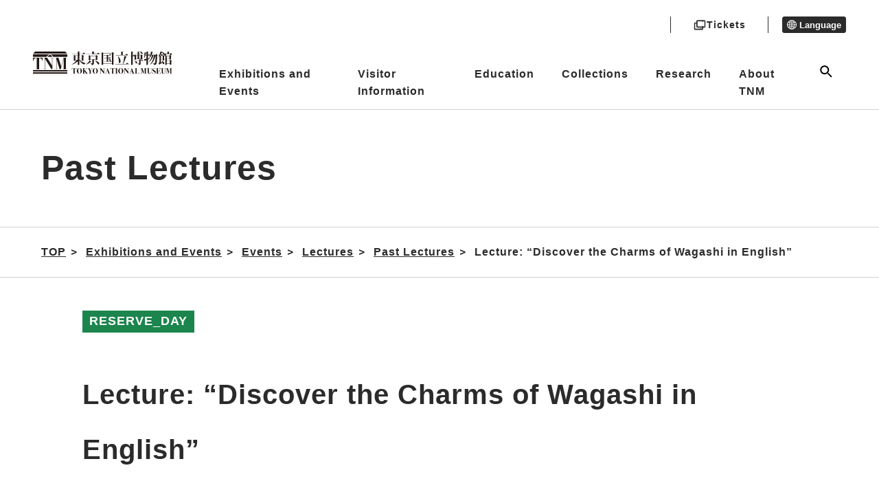

--- FILE ---
content_type: text/html; charset=UTF-8
request_url: https://www.tnm.jp/modules/r_event/index.php?controller=past_dtl&cid=1&id=11058&lang=en
body_size: 9742
content:


        <!DOCTYPE html>
<html lang="en">

<head>

<!-- Google tag (gtag.js) -->
<script async src="https://www.googletagmanager.com/gtag/js?id=G-J4D0VKEM1K"></script>
    <script>
        window.dataLayer = window.dataLayer || [];
        function gtag(){dataLayer.push(arguments);}
        gtag('js', new Date());

        gtag('config', 'G-J4D0VKEM1K');
        gtag('config', 'UA-22323227-1');
    </script>

    <meta charset="UTF-8">
    <meta http-equiv="X-UA-Compatible" content="IE=edge">
    <meta name="viewport" content="width=device-width, initial-scale=1.0">
            <title>TOKYO NATIONAL MUSEUM - Exhibitions and Events Events Lectures Past Lectures Lecture: “Discover the Charms of Wagashi in English”</title>
    
		<!--20231109 google検索結果に外国語表示されることを回避するため------->
<link rel="alternate" hreflang="ja" lang="ja" href="https://www.tnm.jp/" /><!--日本語-->
<link rel="alternate" hreflang="en" lang="en" href="https://www.tnm.jp/?lang=en" /><!--英語-->
<link rel="alternate" hreflang="zh-Hans" lang="zh-Hans" href="https://www.tnm.jp/?lang=zh_cn" /><!--中国語（簡体）-->
<link rel="alternate" hreflang="zh-Hant" lang="zh-Hant" href="https://www.tnm.jp/modules/r_free_page/index.php?id=1659&lang=en" /><!--中国語（繁体）-->
<link rel="alternate" hreflang="ko" lang="ko" href="https://www.tnm.jp/?lang=ko" /><!--韓国語-->
<link rel="alternate" hreflang="de" lang="de" href="https://www.tnm.jp/modules/r_free_page/index.php?id=159&lang=en" /><!--ドイツ語-->
<link rel="alternate" hreflang="fr" lang="fr" href="https://www.tnm.jp/modules/r_free_page/index.php?id=160&lang=en" /><!--フランス語-->
<link rel="alternate" hreflang="es" lang="es" href="https://www.tnm.jp/modules/r_free_page/index.php?id=161&lang=en" /><!--スペイン語-->
<link rel="alternate" href="https://www.tnm.jp/" hreflang="x-default" />





    <meta name="keywords" content="TNM,TOKYO NATIONAL MUSEUM,Japan,Museum,Tokyo,Japanese Gallery,Asian Gallery">
    <meta name="description" content="This is the Official Website for Tokyo National Museum. As well as providing information related to Exhibitions, Events and Access, this website is also home to the TNM Collection (the Museum’s digital image gallery">
    <meta name="robots" content="index,follow" />
    <meta name="rating" content="general" />
    <meta name="author" content="東京国立博物館 -トーハク-" />
    <meta name="copyright" content="Copyright &copy; 2004-2011" />

            <meta property="og:type" content="article">
        <meta property="og:url" content="https://www.tnm.jp/modules/r_event/index.php?controller=past_dtl&amp;cid=1&amp;id=11058&amp;lang=en" />
        <meta property="og:title" content="TOKYO NATIONAL MUSEUM">
        <meta property="og:description" content="Exhibitions and Events Events Lectures Past Lectures Lecture: “Discover the Charms of Wagashi in English”">
        <meta property="og:image" content="https://www.tnm.jp/jp/exhibition/images/tmp/ogp/TNM_ogp.jpg">
	<meta name="twitter:card" content="summary_large_image">
    
    <link rel="shortcut icon" href="https://www.tnm.jp/themes/tnm2022/image/favicon.ico">
    <link rel="apple-touch-icon" href="https://www.tnm.jp/themes/tnm2022/image/apple-touch-icon.png">
    <link rel="icon" type="image/png" href="https://www.tnm.jp/themes/tnm2022/image/android-chrome-192x192.png">
    <link rel="stylesheet" href="https://www.tnm.jp/themes/tnm2022/assets/css/style.css?1d">
    <link rel="stylesheet" href="https://www.tnm.jp/themes/tnm2022/style.css?1d">
    <link rel="stylesheet" href="https://www.tnm.jp/themes/tnm2022/style1089.css?1d">
                                            <link rel="stylesheet" href="https://www.tnm.jp/themes/tnm2022/from2017resource/sub2017.css?1d">
                <link rel="stylesheet" href="https://www.tnm.jp/themes/tnm2022/css/sub.css?1d">
             <link rel="stylesheet" href="https://www.tnm.jp/themes/tnm2022/assets_sensory_map/css/style.css?1d">
    <script src="https://code.jquery.com/jquery-3.6.0.js" integrity="sha256-H+K7U5CnXl1h5ywQfKtSj8PCmoN9aaq30gDh27Xc0jk=" crossorigin="anonymous"></script>
    <script src="https://www.tnm.jp/common/js/jquery.min.js"></script><script defer src="https://www.tnm.jp/common/js/jquery-ui.min.js"></script><link rel="preload" as="style" href=https://www.tnm.jp/common/js/jquery-ui.min.css onload="this.onload=null;this.rel='stylesheet'">
<noscript><link rel="stylesheet" href=https://www.tnm.jp/common/js/jquery-ui.min.css></noscript>

<link rel="stylesheet" type="text/css" media="screen" href="https://www.tnm.jp/modules/pengin/public/css/main.css?1d" />
<link rel="stylesheet" type="text/css" media="screen" href="https://www.tnm.jp/modules/r_event/public/css/main.css?1d" />
<script type="text/javascript">
<!--
site_url = "https://www.tnm.jp";
//-->
</script>

            <link rel="stylesheet" type="text/css" href="https://www.tnm.jp/themes/tnm2022/js/lightbox2/css/lightbox.css?1d" media="all" />
        <script type="text/javascript" src="https://www.tnm.jp/themes/tnm2022/js/lightbox2/js/lightbox.min.js?1d"></script>
        <script src="https://www.tnm.jp/themes/tnm2022/js/sub.js?1d"></script>
    <link rel="stylesheet" href="https://www.tnm.jp/themes/tnm2022/assets_schedule/css/style.css">
    <link rel="alternate" media="handheld" type="text/html" href="https://www.tnm.jp/modules/r_event/index.php?controller=past_dtl&amp;cid=1&amp;id=11058&amp;lang=en" /></head>
    <body class="page-information">
<div class="voice-browser-only"><a href="#jumpcontent">Jump to content</a></div>
<div class="wap js-wrap ">
<header class="bl_header js-site-header">
    <div class="bl_header__logo">
        <a href="https://www.tnm.jp">
            <img src="https://www.tnm.jp/themes/tnm2022/image/logo.svg" alt="TOKYO NATIONAL MUSEUM">
        </a>
    </div>
    <div class="menu-header">
        <div class="menu-header__sub">
            <div class="head_button">
                                <a href="/modules/r_free_page/index.php?id=113#ticket" class="ticket">
                    <img src="https://www.tnm.jp/themes/tnm2022/image/ticket_icon_b.svg" class="ticket_icon_b">
                    <img src="https://www.tnm.jp/themes/tnm2022/image/ticket_icon_f.svg" class="ticket_icon_f">
                    <p class="ticket_text">Tickets</p>
                </a>
            </div>

            <div class="menu-header__lang">
                                                                                                                                                                                <button class="menu-header__lang__text" aria-expanded="false" aria-controls="lang-list" type="button">
                    <span class="el_icon el_icon-language"></span> Language
                </button>
                <ul id="lang-list" class="menu-header__lang__list" hidden>
                    <li><a href="/modules/r_event/index.php?controller=past_dtl&amp;cid=1&amp;id=11058&lang=ja">日本語</a></li>
                    <li><a href="/modules/r_event/index.php?controller=past_dtl&amp;cid=1&amp;id=11058&lang=en">English</a></li>
                    <li><a href="/modules/r_event/index.php?controller=past_dtl&amp;cid=1&amp;id=11058&lang=zh_cn">简体中文</a></li>
                    <li><a href="https://www.tnm.jp/modules/r_free_page/index.php?id=1659&lang=en">繁體中文</a></li>
                    <li><a href="/modules/r_event/index.php?controller=past_dtl&amp;cid=1&amp;id=11058&lang=ko">한국어</a></li>
                    <li><a href="https://www.tnm.jp/modules/r_free_page/index.php?id=159&lang=en">Deutsch</a></li>
                    <li><a href="https://www.tnm.jp/modules/r_free_page/index.php?id=160&lang=en">Français</a></li>
                    <li><a href="https://www.tnm.jp/modules/r_free_page/index.php?id=161&lang=en">Español</a></li>
                                    </ul>
            </div>
        </div>
        <ul class="menu-header__main">
			<li>
			<a class="js-open-dropdown-menu" href="https://www.tnm.jp/modules/r_calender/index.php?date=today">Exhibitions and Events</a>
			<div class="dropdown_menu js-dropdown_menu">
				<div class="l_container">
					<div class="dropdown_menu_area">
						<div class="dropdown_menu_wrap">
																					<div class="flex-link-menu">
																			<div class="flex-link-item">
											<a href="https://www.tnm.jp/modules/r_calender/index.php?date=today" >
												<span class="menu-title_icon" aria-hidden="true"></span>Today's Exhibitions and Events
											</a>
										</div>
																			<div class="flex-link-item">
											<a href="https://www.tnm.jp/modules/r_exhibition/index.php?controller=change" >
												<span class="menu-title_icon" aria-hidden="true"></span>This Week's Change of Exhibits
											</a>
										</div>
																	</div>
							
																					<div class="main-link-area">
																			<div class="main-link-btn">
											<a href="https://www.tnm.jp/modules/r_free_page/index.php?id=1255" >
												<span class="menu-title_icon" aria-hidden="true"></span>Schedule
											</a>
										</div>
																																																																								<div class="main-link-btn">
											<a href="https://www.tnm.jp/modules/r_exhibition/index.php?controller=ctg&amp;cid=1" >
												<span class="menu-title_icon" aria-hidden="true"></span>Special Exhibitions
											</a>
										</div>
																																																																														<ul class="sub-link-flex  ">
																											<li>
															<a href="https://www.tnm.jp/modules/r_exhibition/index.php?controller=past_list" >
																<span class="menu-sub_icon" aria-hidden="true"></span>Past Special Exhibitions
															</a>
														</li>
																									</ul>
																																								<div class="main-link-btn">
											<a href="https://www.tnm.jp/modules/r_free_page/index.php?id=2501" >
												<span class="menu-title_icon" aria-hidden="true"></span>Exhibitions
											</a>
										</div>
																																																																														<ul class="sub-link-menu  ">
																											<li>
															<a href="https://www.tnm.jp/modules/r_exhibition/index.php?controller=ctg&amp;cid=7" >
																<span class="menu-sub_icon" aria-hidden="true"></span>Special Thematic Exhibitions
															</a>
														</li>
																											<li>
															<a href="https://www.tnm.jp/modules/r_exhibition/index.php?controller=ctg&amp;cid=6" >
																<span class="menu-sub_icon" aria-hidden="true"></span>Thematic Exhibitions
															</a>
														</li>
																									</ul>
																																																																																									<ul class="sub-link-menu sub-link-item_3  sub-link-dashed">
																											<li>
															<a href="https://www.tnm.jp/modules/r_exhibition/index.php?controller=hall&amp;hid=12" >
																<span class="menu-sub_icon" aria-hidden="true"></span>Japanese Gallery (Honkan)
															</a>
														</li>
																											<li>
															<a href="https://www.tnm.jp/modules/r_exhibition/index.php?controller=hall&amp;hid=10" >
																<span class="menu-sub_icon" aria-hidden="true"></span>Japanese Archaeology and Special Exhibition (Heiseikan)
															</a>
														</li>
																											<li>
															<a href="https://www.tnm.jp/modules/r_exhibition/index.php?controller=hall&amp;hid=13" >
																<span class="menu-sub_icon" aria-hidden="true"></span>Asian Gallery (Toyokan)
															</a>
														</li>
																											<li>
															<a href="https://www.tnm.jp/modules/r_exhibition/index.php?controller=hall&amp;hid=16" >
																<span class="menu-sub_icon" aria-hidden="true"></span>The Gallery of Horyuji Treasures
															</a>
														</li>
																											<li>
															<a href="https://www.tnm.jp/modules/r_exhibition/index.php?controller=hall&amp;hid=17" >
																<span class="menu-sub_icon" aria-hidden="true"></span>Kuroda Memorial Hall
															</a>
														</li>
																											<li>
															<a href="https://www.tnm.jp/modules/r_exhibition/index.php?controller=hall&amp;hid=8" >
																<span class="menu-sub_icon" aria-hidden="true"></span>Hyokeikan
															</a>
														</li>
																									</ul>
																																						</div>
							
																					<div class="main-link-area">
																			<div class="main-link-btn">
											<a href="https://www.tnm.jp/modules/r_event/index.php?controller=top" >
												<span class="menu-title_icon" aria-hidden="true"></span>Events
											</a>
										</div>
																																																																														<ul class="sub-link-menu sub-link-item_5  ">
																											<li>
															<a href="https://www.tnm.jp/modules/r_event/index.php?controller=list&amp;cid=1" >
																<span class="menu-sub_icon" aria-hidden="true"></span>Lectures
															</a>
														</li>
																											<li>
															<a href="https://www.tnm.jp/modules/r_event/index.php?controller=list&amp;cid=3" >
																<span class="menu-sub_icon" aria-hidden="true"></span>Gallery Talks
															</a>
														</li>
																											<li>
															<a href="https://www.tnm.jp/modules/r_event/index.php?controller=list&amp;cid=5" >
																<span class="menu-sub_icon" aria-hidden="true"></span>Guided Tours & Events
															</a>
														</li>
																											<li>
															<a href="https://www.tnm.jp/modules/r_event/index.php?controller=list&amp;cid=4" >
																<span class="menu-sub_icon" aria-hidden="true"></span>Workshops
															</a>
														</li>
																											<li>
															<a href="https://www.tnm.jp/modules/r_event/index.php?controller=list&amp;cid=6" >
																<span class="menu-sub_icon" aria-hidden="true"></span>Programs by TNM volunteers
															</a>
														</li>
																											<li>
															<a href="https://www.tnm.jp/modules/r_event/index.php?controller=list&amp;cid=11" >
																<span class="menu-sub_icon" aria-hidden="true"></span>Concerts
															</a>
														</li>
																											<li>
															<a href="https://www.tnm.jp/modules/r_event/index.php?controller=list&amp;cid=7" >
																<span class="menu-sub_icon" aria-hidden="true"></span>Symposium
															</a>
														</li>
																											<li>
															<a href="https://www.tnm.jp/modules/r_event/index.php?controller=list&amp;cid=12" >
																<span class="menu-sub_icon" aria-hidden="true"></span>TNM & TOPPAN MUSEUM THEATER
															</a>
														</li>
																									</ul>
																																						</div>
							
																					<div class="flex-link-menu">
																			<div class="flex-link-item">
											<a href="https://www.tnm.jp/modules/r_free_page/index.php?id=121" >
												<span class="menu-title_icon" aria-hidden="true"></span>Museum Garden and Teahouses
											</a>
										</div>
																			<div class="flex-link-item">
											<a href="https://www.tnm.jp/modules/r_free_page/index.php?id=93" >
												<span class="menu-title_icon" aria-hidden="true"></span>Outdoor Exhibits
											</a>
										</div>
																	</div>
							
																					<div class="bottom-link-menu">
																			<div class="bottom-link-item">
											<a href="https://www.tnm.jp/modules/r_db/index.php?controller=list&amp;t=exhibition_overseas" >
												<span class="bottom-title_icon" aria-hidden="true"></span>Overseas Exhibitions
											</a>
										</div>
																			<div class="bottom-link-item">
											<a href="https://www.tnm.jp/modules/r_free_page/index.php?id=158" >
												<span class="bottom-title_icon" aria-hidden="true"></span>TNM E-Magazine Subscription
											</a>
										</div>
																			<div class="bottom-link-item">
											<a href="https://www.tnm.jp/modules/r_guide/index.php?controller=top" >
												<span class="bottom-title_icon" aria-hidden="true"></span>Plan Your Visit
											</a>
										</div>
																	</div>
							
						
					</div>
					</div>
				</div>
			</div>
		</li>
			<li>
			<a class="js-open-dropdown-menu" href="https://www.tnm.jp/modules/r_free_page/index.php?id=113">Visitor Information</a>
			<div class="dropdown_menu js-dropdown_menu">
				<div class="l_container">
					<div class="dropdown_menu_area">
						<div class="dropdown_menu_wrap">
																					<div class="main-link-area">
																			<div class="main-link-btn">
											<a href="https://www.tnm.jp/modules/r_free_page/index.php?id=113" >
												<span class="menu-title_icon" aria-hidden="true"></span>Getting Here, Admission & Hours
											</a>
										</div>
																																																							<ul class="sub-link-menu sub-link-item_4  ">
																											<li>
															<a href="https://www.tnm.jp/modules/r_free_page/index.php?id=113#ticket" >
																<span class="menu-sub_icon" aria-hidden="true"></span>Admissions ＆ Tickets
															</a>
														</li>
																											<li>
															<a href="https://www.tnm.jp/modules/r_free_page/index.php?id=167" >
																<span class="menu-sub_icon" aria-hidden="true"></span>Campus Members
															</a>
														</li>
																											<li>
															<a href="https://www.tnm.jp/modules/r_free_page/index.php?id=138" >
																<span class="menu-sub_icon" aria-hidden="true"></span>Research and Information Center
															</a>
														</li>
																									</ul>
																																								<div class="main-link-btn">
											<a href="https://www.tnm.jp/modules/r_free_page/index.php?id=2502" >
												<span class="menu-title_icon" aria-hidden="true"></span>Other information
											</a>
										</div>
																																																							<ul class="sub-link-menu sub-link-item_4  ">
																											<li>
															<a href="https://www.tnm.jp/modules/r_free_page/index.php?id=127" >
																<span class="menu-sub_icon" aria-hidden="true"></span>Photograph and Other Guidelines
															</a>
														</li>
																											<li>
															<a href="https://www.tnm.jp/modules/r_free_page/index.php?id=126" >
																<span class="menu-sub_icon" aria-hidden="true"></span>Group Visits
															</a>
														</li>
																											<li>
															<a href="https://www.tnm.jp/modules/r_free_page/index.php?id=1720" >
																<span class="menu-sub_icon" aria-hidden="true"></span>Wi-Fi
															</a>
														</li>
																											<li>
															<a href="https://www.tnm.jp/modules/r_free_page/index.php?id=2069" >
																<span class="menu-sub_icon" aria-hidden="true"></span>Applications
															</a>
														</li>
																											<li>
															<a href="https://www.tnm.jp/modules/r_free_page/index.php?id=2670" >
																<span class="menu-sub_icon" aria-hidden="true"></span>For visitors with children
															</a>
														</li>
																									</ul>
																																								<div class="main-link-btn">
											<a href="https://www.tnm.jp/modules/r_free_page/index.php?id=2503" >
												<span class="menu-title_icon" aria-hidden="true"></span>Facility information 
											</a>
										</div>
																																																							<ul class="sub-link-menu sub-link-item_4  ">
																											<li>
															<a href="https://www.tnm.jp/modules/r_free_page/index.php?id=124" >
																<span class="menu-sub_icon" aria-hidden="true"></span>Restaurant & Café
															</a>
														</li>
																											<li>
															<a href="https://www.tnm.jp/modules/r_free_page/index.php?id=125" >
																<span class="menu-sub_icon" aria-hidden="true"></span>Museum Shop
															</a>
														</li>
																											<li>
															<a href="https://www.tnm.jp/modules/r_free_page/index.php?id=1258" >
																<span class="menu-sub_icon" aria-hidden="true"></span>Yanase Villa (in Tokorozawa, Saitama)
															</a>
														</li>
																									</ul>
																																								<div class="main-link-btn">
											<a href="https://www.tnm.jp/modules/r_free_page/index.php?id=114" >
												<span class="menu-title_icon" aria-hidden="true"></span>Museum Map
											</a>
										</div>
																																																							<ul class="sub-link-menu sub-link-item_4  ">
																											<li>
															<a href="https://www.tnm.jp/modules/r_free_page/index.php?id=115" >
																<span class="menu-sub_icon" aria-hidden="true"></span>Honkan
															</a>
														</li>
																											<li>
															<a href="https://www.tnm.jp/modules/r_free_page/index.php?id=118" >
																<span class="menu-sub_icon" aria-hidden="true"></span>Heiseikan
															</a>
														</li>
																											<li>
															<a href="https://www.tnm.jp/modules/r_free_page/index.php?id=116" >
																<span class="menu-sub_icon" aria-hidden="true"></span>Toyokan
															</a>
														</li>
																											<li>
															<a href="https://www.tnm.jp/modules/r_free_page/index.php?id=119" >
																<span class="menu-sub_icon" aria-hidden="true"></span>The Gallery of Horyuji Treasures
															</a>
														</li>
																											<li>
															<a href="https://www.tnm.jp/modules/r_free_page/index.php?id=117" >
																<span class="menu-sub_icon" aria-hidden="true"></span>Hyokeikan
															</a>
														</li>
																											<li>
															<a href="https://www.tnm.jp/modules/r_free_page/index.php?id=120" >
																<span class="menu-sub_icon" aria-hidden="true"></span>Kuroda Memorial Hall
															</a>
														</li>
																											<li>
															<a href="https://www.tnm.jp/modules/r_free_page/index.php?id=122" >
																<span class="menu-sub_icon" aria-hidden="true"></span>Research and Information Center
															</a>
														</li>
																											<li>
															<a href="https://www.tnm.jp/modules/r_free_page/index.php?id=1669" >
																<span class="menu-sub_icon" aria-hidden="true"></span>Main Gate Plaza
															</a>
														</li>
																									</ul>
																																								<div class="main-link-btn">
											<a href="https://www.tnm.jp/modules/r_free_page/index.php?id=128" >
												<span class="menu-title_icon" aria-hidden="true"></span>Accessibility Information
											</a>
										</div>
																																																							<ul class="sub-link-menu sub-link-item_4  ">
																											<li>
															<a href="https://www.tnm.jp/modules/r_free_page/index.php?id=2579" >
																<span class="menu-sub_icon" aria-hidden="true"></span>Sensory Maps
															</a>
														</li>
																									</ul>
																																						</div>
							
						
					</div>
					</div>
				</div>
			</div>
		</li>
			<li>
			<a class="js-open-dropdown-menu" href="https://www.tnm.jp/modules/r_free_page/index.php?id=96">Education</a>
			<div class="dropdown_menu js-dropdown_menu">
				<div class="l_container">
					<div class="dropdown_menu_area">
						<div class="dropdown_menu_wrap">
																					<div class="flex-link-menu">
																			<div class="flex-link-item">
											<a href="https://www.tnm.jp/modules/r_free_page/index.php?id=96" >
												<span class="menu-title_icon" aria-hidden="true"></span>Education
											</a>
										</div>
																			<div class="flex-link-item">
											<a href="https://www.tnm.jp/modules/r_free_page/index.php?id=97" >
												<span class="menu-title_icon" aria-hidden="true"></span>School Programs
											</a>
										</div>
																			<div class="flex-link-item">
											<a href="https://www.tnm.jp/modules/r_free_page/index.php?id=107" >
												<span class="menu-title_icon" aria-hidden="true"></span>Volunteer Activities
											</a>
										</div>
																			<div class="flex-link-item">
											<a href="https://www.tnm.jp/modules/r_free_page/index.php?id=2055" >
												<span class="menu-title_icon" aria-hidden="true"></span>Educational Videos, Worksheets
											</a>
										</div>
																	</div>
							
																					<div class="flex-link-menu">
																			<div class="flex-link-item">
											<a href="https://www.tnm.jp/modules/r_free_page/index.php?id=167" >
												<span class="menu-title_icon" aria-hidden="true"></span>Campus Members
											</a>
										</div>
																	</div>
							
						
					</div>
					</div>
				</div>
			</div>
		</li>
			<li>
			<a class="js-open-dropdown-menu" href="https://www.tnm.jp/modules/r_free_page/index.php?id=95">Collections</a>
			<div class="dropdown_menu js-dropdown_menu">
				<div class="l_container">
					<div class="dropdown_menu_area">
						<div class="dropdown_menu_wrap">
																					<div class="main-link-area">
																			<div class="main-link-btn">
											<a href="https://www.tnm.jp/modules/r_free_page/index.php?id=95" >
												<span class="menu-title_icon" aria-hidden="true"></span>Collections
											</a>
										</div>
																																																							<ul class="sub-link-menu sub-link-item_4  ">
																											<li>
															<a href="https://www.tnm.jp/modules/r_collection/index.php?controller=top" >
																<span class="menu-sub_icon" aria-hidden="true"></span>The TNM Collection
															</a>
														</li>
																											<li>
															<a href="https://colbase.nich.go.jp/"  target="_blank" class="link-blank">
																<span class="menu-sub_icon" aria-hidden="true"></span>ColBase
															</a>
														</li>
																											<li>
															<a href="https://emuseum.nich.go.jp/"  target="_blank" class="link-blank">
																<span class="menu-sub_icon" aria-hidden="true"></span>e-Museum
															</a>
														</li>
																											<li>
															<a href="http://webarchives.tnm.jp/imgsearch/"  target="_blank" class="link-blank">
																<span class="menu-sub_icon" aria-hidden="true"></span>Image Search
															</a>
														</li>
																											<li>
															<a href="http://webarchives.tnm.jp/dlib/"  target="_blank" class="link-blank">
																<span class="menu-sub_icon" aria-hidden="true"></span>Digital Library
															</a>
														</li>
																											<li>
															<a href="http://webarchives.tnm.jp/database"  target="_blank" class="link-blank">
																<span class="menu-sub_icon" aria-hidden="true"></span>List of Academic Databases
															</a>
														</li>
																									</ul>
																																						</div>
							
						
					</div>
					</div>
				</div>
			</div>
		</li>
			<li>
			<a class="js-open-dropdown-menu" href="https://www.tnm.jp/modules/r_free_page/index.php?id=129">Research</a>
			<div class="dropdown_menu js-dropdown_menu">
				<div class="l_container">
					<div class="dropdown_menu_area">
						<div class="dropdown_menu_wrap">
																					<div class="main-link-area">
																			<div class="main-link-btn">
											<a href="https://www.tnm.jp/modules/r_free_page/index.php?id=130" >
												<span class="menu-title_icon" aria-hidden="true"></span>Preserving Our Cultural Properties
											</a>
										</div>
																																																							<ul class="sub-link-menu sub-link-item_4  ">
																											<li>
															<a href="https://www.tnm.jp/modules/r_free_page/index.php?id=130" >
																<span class="menu-sub_icon" aria-hidden="true"></span>Ageing and Degradation 
															</a>
														</li>
																											<li>
															<a href="https://www.tnm.jp/modules/r_free_page/index.php?id=131" >
																<span class="menu-sub_icon" aria-hidden="true"></span>Practical Research and Examination
															</a>
														</li>
																											<li>
															<a href="https://www.tnm.jp/modules/r_free_page/index.php?id=132" >
																<span class="menu-sub_icon" aria-hidden="true"></span>Preventive Conservation
															</a>
														</li>
																											<li>
															<a href="https://www.tnm.jp/modules/r_free_page/index.php?id=133" >
																<span class="menu-sub_icon" aria-hidden="true"></span>Remedial Conservation
															</a>
														</li>
																											<li>
															<a href="https://www.tnm.jp/modules/r_free_page/index.php?id=134" >
																<span class="menu-sub_icon" aria-hidden="true"></span>Continuing to Make Progress
															</a>
														</li>
																									</ul>
																																								<div class="main-link-btn">
											<a href="https://www.tnm.jp/modules/r_free_page/index.php?id=129" >
												<span class="menu-title_icon" aria-hidden="true"></span>Research
											</a>
										</div>
																																																							<ul class="sub-link-menu sub-link-item_4  ">
																											<li>
															<a href="http://webarchives.tnm.jp"  target="_blank" class="link-blank">
																<span class="menu-sub_icon" aria-hidden="true"></span>Digital Research Archives
															</a>
														</li>
																											<li>
															<a href="https://www.tnm.jp/modules/r_event/index.php?controller=list&amp;cid=9" >
																<span class="menu-sub_icon" aria-hidden="true"></span>Symposium
															</a>
														</li>
																											<li>
															<a href="https://www.tnm.jp/modules/r_free_page/index.php?id=2562" >
																<span class="menu-sub_icon" aria-hidden="true"></span>Japanese to English Translation at the Tokyo National Museum: <br />A Guide to Tombstones and other Gallery Labels Foreword
															</a>
														</li>
																									</ul>
																																								<div class="main-link-btn">
											<a href="https://www.tnm.jp/modules/r_free_page/index.php?id=2505" >
												<span class="menu-title_icon" aria-hidden="true"></span>Books and Documents
											</a>
										</div>
																																																							<ul class="sub-link-menu sub-link-item_4  ">
																											<li>
															<a href="https://www.tnm.jp/modules/r_free_page/index.php?id=138" >
																<span class="menu-sub_icon" aria-hidden="true"></span>Research and Information Center
															</a>
														</li>
																											<li>
															<a href="http://webopac.tnm.jp/"  target="_blank" class="link-blank">
																<span class="menu-sub_icon" aria-hidden="true"></span>Library Catalogue Search
															</a>
														</li>
																									</ul>
																																								<div class="main-link-btn">
											<a href="https://www.tnm.jp/modules/r_free_page/index.php?id=135" >
												<span class="menu-title_icon" aria-hidden="true"></span>Publication
											</a>
										</div>
																																																							<ul class="sub-link-menu sub-link-item_4  ">
																											<li>
															<a href="https://www.tnm.jp/modules/r_db/index.php?controller=list&amp;t=publication_sp_ex" >
																<span class="menu-sub_icon" aria-hidden="true"></span>Exhibition Catalogues
															</a>
														</li>
																											<li>
															<a href="https://www.tnm.jp/modules/r_db/index.php?controller=list&amp;t=publication_sp_disp_ex" >
																<span class="menu-sub_icon" aria-hidden="true"></span>Thematic Exhibition Catalogues
															</a>
														</li>
																											<li>
															<a href="https://www.tnm.jp/modules/r_db/index.php?controller=list&amp;t=publication_guide_co" >
																<span class="menu-sub_icon" aria-hidden="true"></span>Other TNM Publications
															</a>
														</li>
																											<li>
															<a href="https://www.tnm.jp/modules/r_db/index.php?controller=dtl&amp;t=publication_museum" >
																<span class="menu-sub_icon" aria-hidden="true"></span>Museum (Bimonthly Academic Journal)
															</a>
														</li>
																									</ul>
																																						</div>
							
						
					</div>
					</div>
				</div>
			</div>
		</li>
			<li>
			<a class="js-open-dropdown-menu" href="https://www.tnm.jp/modules/r_free_page/index.php?id=140">About TNM</a>
			<div class="dropdown_menu js-dropdown_menu">
				<div class="l_container">
					<div class="dropdown_menu_area">
						<div class="dropdown_menu_wrap">
																					<div class="main-link-area">
																			<div class="main-link-btn">
											<a href="https://www.tnm.jp/modules/r_free_page/index.php?id=140" >
												<span class="menu-title_icon" aria-hidden="true"></span>About TNM
											</a>
										</div>
																																																																														<ul class="sub-link-menu sub-link-item_3  ">
																											<li>
															<a href="https://www.tnm.jp/modules/r_free_page/index.php?id=141" >
																<span class="menu-sub_icon" aria-hidden="true"></span>Director's Message
															</a>
														</li>
																											<li>
															<a href="https://www.tnm.jp/modules/r_free_page/index.php?id=2684" >
																<span class="menu-sub_icon" aria-hidden="true"></span>Tokyo National Museum 2038 VISION
															</a>
														</li>
																											<li>
															<a href="https://www.tnm.jp/modules/r_free_page/index.php?id=140" >
																<span class="menu-sub_icon" aria-hidden="true"></span>Museum Overview
															</a>
														</li>
																											<li>
															<a href="https://www.tnm.jp/modules/r_free_page/index.php?id=143" >
																<span class="menu-sub_icon" aria-hidden="true"></span>History of the TNM
															</a>
														</li>
																											<li>
															<a href="https://www.tnm.jp/modules/r_free_page/index.php?id=156" >
																<span class="menu-sub_icon" aria-hidden="true"></span>FAQ 
															</a>
														</li>
																									</ul>
																																						</div>
							
																					<div class="main-link-area">
																			<div class="main-link-btn">
											<a href="https://www.tnm.jp/modules/r_free_page/index.php?id=2506" >
												<span class="menu-title_icon" aria-hidden="true"></span>Media Information
											</a>
										</div>
																																																																														<ul class="sub-link-menu sub-link-item_3  ">
																											<li>
															<a href="https://www.tnm.jp/modules/r_press/index.php?controller=top" >
																<span class="menu-sub_icon" aria-hidden="true"></span>Press Release
															</a>
														</li>
																											<li>
															<a href="https://www.tnm.jp/modules/r_press/index.php?controller=list" >
																<span class="menu-sub_icon" aria-hidden="true"></span>Image Service and Filming
															</a>
														</li>
																									</ul>
																																								<div class="main-link-btn">
											<a href="https://www.tnm.jp/modules/r_free_page/index.php?id=2510" >
												<span class="menu-title_icon" aria-hidden="true"></span>Use of Digital Contents
											</a>
										</div>
																																																																														<ul class="sub-link-menu sub-link-item_3  ">
																											<li>
															<a href="https://www.tnm.jp/modules/r_free_page/index.php?id=1841" >
																<span class="menu-sub_icon" aria-hidden="true"></span>Use of Digital Contents
															</a>
														</li>
																									</ul>
																																								<div class="main-link-btn">
											<a href="https://www.tnm.jp/modules/r_db/index.php?controller=list&amp;t=recruit" >
												<span class="menu-title_icon" aria-hidden="true"></span>Recruit
											</a>
										</div>
																																																																																													</div>
							
						
					</div>
					</div>
				</div>
			</div>
		</li>
		<li>
		<button class="js-open-dropdown-menu open-search js-search-open" href="#"><span class="el_icon el_icon-search"></span></button>
		<div class="dropdown_search js-dropdown_menu">
			<div class="dropdown_search__wrapper">
				<div class="l_container">
					<form action="https://www.tnm.jp/modules/r_free_page/index.php?id=1" >
						<div class="input-group">
							<input id="searchBox" type="text" name="q" placeholder="keywords" title="Search Keyword">
							<button class="search-btn" type="submit" name="sa"  title="Search"><span class="el_icon el_icon-search"></span></button>
								<input type="hidden" name="id" value="1" />
								<input type="hidden" name="cx" value="011056279330014035578:c6k9zsuntru" />
								<input type="hidden" name="cof" value="FORID:11" />
								<input type="hidden" name="ie" value="UTF-8" />
								<input type="hidden" name="id" value="1" />
								<input type="hidden" name="hl" value="en" />
						</div>
					</form>
				</div>
			</div>
		</div>
	</li>

</ul>

    </div>
</header>
<a id="jumpcontent" name="jumpcontent"></a>
<a id="top"></a>
    

<div class="breadcrumbs_wrap  full-width " id="pankuzu">
	<div class="l_container">
		<div class="inner">
			<ol class="breadcrumbs" role="navigation" id="pankuzuMain">
				<li itemscope itemtype="http://data-vocabulary.org/Breadcrumb"><a href="https://www.tnm.jp">TOP</a></li>
															<li itemscope itemtype="http://data-vocabulary.org/Breadcrumb"><a href="https://www.tnm.jp/modules/r_calender/index.php?date=today" itemprop="url"><span itemprop="title">Exhibitions and Events</span></a></li>
																				<li itemscope itemtype="http://data-vocabulary.org/Breadcrumb"><a href="https://www.tnm.jp/modules/r_event/index.php?controller=top" itemprop="url"><span itemprop="title">Events</span></a></li>
																				<li itemscope itemtype="http://data-vocabulary.org/Breadcrumb"><a href="https://www.tnm.jp/modules/r_event/index.php?controller=list&cid=1" itemprop="url"><span itemprop="title">Lectures</span></a></li>
																				<li itemscope itemtype="http://data-vocabulary.org/Breadcrumb"><a href="https://www.tnm.jp/modules/r_event/index.php?controller=past_list&cid=1" itemprop="url"><span itemprop="title">Past Lectures</span></a></li>
																				<li class="current" itemscope itemtype="http://data-vocabulary.org/Breadcrumb">Lecture: “Discover the Charms of Wagashi in English”</li>
												</ol>
		</div>
	</div>
</div>

<div class="l_container sub-main" id="contents2022" >
    <style>
	.event-detail-wrap {
		background-color: transparent;
		padding-top: 3em;
		margin-top: -3em;
	}
    .information_event{
        padding: 0;
    }
    .el_title_section{
        font-size: 4rem;
    }
</style>

    <div class="information_header" id="h1_title">
  <div class="l_container">
    <h1>
      <div class="title-main">Past Lectures</div>
    </h1>
  </div>
</div>

<div class="event-detail-wrap full-width">
	<div class="l_container">
	<section class="information_event">
  <div class="l_container">
                <div style="margin-bottom: 27.5px">
              <span class="el_label_s _page _special">RESERVE_DAY</span>
          </div>
      
    <h2 class="el_title_section">Lecture: “Discover the Charms of Wagashi in English”</h2>
	  		  <div class="event-detail__comment free_html">
			  <p>The tea ceremony is a representative example of traditional Japanese culture.<br />
Wagashi (Japanese sweets) play a central role in the ceremony alongside matcha green tea.<br />
The sweets served in the tearoom are carefully selected to match the season or occasion, with guests enjoying both their appearance and taste.<br />
<br />
This event will be held in tandem with the renovation of Tokyo National Museum&rsquo;s Regular Exhibition &ldquo;The Art of Tea Ceremony&rdquo; (Japanese Gallery (Honkan) Room 4), which reopened in January.<br />
It will feature a video introducing wagashi (English version: produced by TORAYA Confectionery; approx. 25 minutes) and lectures with Japanese-to-English interpretation, so foreign visitors can also learn about the wide appeal of Japanese sweets.<br />
Reservations can be made on the day and everyone is welcome to join!</p>
<p>&nbsp;</p>
<p><a href="https://www.ntj.jac.go.jp/nihonhaku/" target="_blank"> <img src="https://www.tnm.jp/uploads/fckeditor/exhibition/uid000276_20230630132118068bb54a.jpg" alt="日本博2.0ロゴマーク" width="150" height="54" /></a><br />
<span style="text-indent: 20px; ">令和5年度日本博2.0事業（委託型）</span></p>
<p>&nbsp;</p>
<p>*If the event has to be cancelled due to unforeseen circumstances, details of the cancellation will be posted on this website.<br />
*Participating guests will be asked to fill in a simple questionnaire at the venue after the event. We thank you for your cooperation.</p>
<p>&nbsp;</p>
<div class="tnm_row">
<div class="tnm_col" style="flex-basis: 30%;"><img src="https://www.tnm.jp/uploads/fckeditor/event/202402/uid000360_20240131153447a2befce2.jpg" alt="百味菓子" /></div>
<div class="tnm_col" style="flex-basis: 30%;"><img src="https://www.tnm.jp/uploads/fckeditor/event/202402/uid000360_20240131132614815565f5.jpg" alt="和菓子木型" /></div>
<div class="tnm_col" style="flex-basis: 30%;"><img src="https://www.tnm.jp/uploads/fckeditor/event/202402/uid000360_20240131132637c2e8fdce.jpg" alt="本館4室「茶の美術」の様子" /></div>
</div>
<p>&nbsp;</p>
		  </div>
	      <dl class="information_event__dl">
      <div>
        <dd>Date</dd>
        <dt>					February 8, 2024 (Thu)
				</dt>
      </div>
					<div>
			<dd>
			Time</dd>
				<dt>13:30–14:30</dt>
			</div>
		
								<div>
				<dd>Venue</dd>
				<dt>Japanese Archaeology and Special Exhibition (Heiseikan)-Auditorium<br></dt>
			</div>
		
					<div>
				<dd>Lecture by</dd>
				<dt>Nakayama Keiko（Expert Director, Toraya Archives- TORAYA BUNKO）, Shimada Moe (Archivist, Toraya Archives- TORAYA BUNKO)<br />
https://www.toraya-group.co.jp/toraya/bunko/<br />
           Yokoyama Azusa (Curator, Tokyo National Museum)<br />
*Interpretation by  Daniel Moran<br />
</dt>
			</div>
		
					<div>
				<dd>Capacity</dd>
				<dt>380 people (reservations can be made on the day)</dt>
			</div>
		
					<div>
				<dd>Admission</dd>
				<dt>Free  (however, visitors will need to pay an admission fee to enter the museum itself)</dt>
			</div>
		
					<div>
				<dd>Inquiries</dd>
				<dt>03-3822-1111 (Main) Lectures and Educational Event Programming</dt>
			</div>
		
		
		
		
		
		
		


    </dl>
  </div>
</section>

		
	<div align="right" style="margin-top:40px;">
					</div>

	<br><br>
		<br>
		</div>
</div>


</div>

<div>
    
        <div class="el_contents-footer">
    <div class="l_container">
        <div class="top-link">
            <a href="https://www.tnm.jp/modules/r_event/index.php?controller=top" class="el_btn_link _dark"><span class="el_icon el_icon-arrow-right" aria-hidden="true"> </span><span>Events</span></a>
        </div>
                    <ul class="links">
                                                                                
                    <li class="current"><a href="https://www.tnm.jp/modules/r_event/index.php?controller=list&amp;cid=1" class="el_btn_link _dark _page"><span class="el_icon el_icon-arrow-right" aria-hidden="true">&nbsp;</span><span>Lectures</span></a></li>
                                                                                
                    <li class=""><a href="https://www.tnm.jp/modules/r_event/index.php?controller=list&amp;cid=3" class="el_btn_link _dark _page"><span class="el_icon el_icon-arrow-right" aria-hidden="true">&nbsp;</span><span>Gallery Talks</span></a></li>
                                                                                
                    <li class=""><a href="https://www.tnm.jp/modules/r_event/index.php?controller=list&amp;cid=5" class="el_btn_link _dark _page"><span class="el_icon el_icon-arrow-right" aria-hidden="true">&nbsp;</span><span>Guided Tours & Events</span></a></li>
                                                                                
                    <li class=""><a href="https://www.tnm.jp/modules/r_event/index.php?controller=list&amp;cid=4" class="el_btn_link _dark _page"><span class="el_icon el_icon-arrow-right" aria-hidden="true">&nbsp;</span><span>Workshops</span></a></li>
                                                                                
                    <li class=""><a href="https://www.tnm.jp/modules/r_event/index.php?controller=list&amp;cid=6" class="el_btn_link _dark _page"><span class="el_icon el_icon-arrow-right" aria-hidden="true">&nbsp;</span><span>Programs by TNM volunteers</span></a></li>
                                                                                
                    <li class=""><a href="https://www.tnm.jp/modules/r_event/index.php?controller=list&amp;cid=11" class="el_btn_link _dark _page"><span class="el_icon el_icon-arrow-right" aria-hidden="true">&nbsp;</span><span>Concerts</span></a></li>
                                                                                
                    <li class=""><a href="https://www.tnm.jp/modules/r_event/index.php?controller=list&amp;cid=7" class="el_btn_link _dark _page"><span class="el_icon el_icon-arrow-right" aria-hidden="true">&nbsp;</span><span>Symposium</span></a></li>
                                                                                
                    <li class=""><a href="https://www.tnm.jp/modules/r_event/index.php?controller=list&amp;cid=12" class="el_btn_link _dark _page"><span class="el_icon el_icon-arrow-right" aria-hidden="true">&nbsp;</span><span>TNM & TOPPAN MUSEUM THEATER</span></a></li>
                            </ul>
            </div>
</div>
</div>
<script>
    $(function(){
        fullWidth();
        window.onresize = function(){
            fullWidth();
        };
    });
    function fullWidth() {
        let bodyWidth = $('body').width();
        ['.full-width', '.information_header'].forEach(function(e){
            $(e).each(function(){
                $(this).css('margin-left', 0);
                $(this).css('margin-right', 0);
                let originWidth = $(this).width();
                let margin = (originWidth - bodyWidth)/2;
                $(this).css('margin-left',margin);
                $(this).css('margin-right',margin);
            });
        });
    }
</script>

<footer class="bl_footer">
    <div class="l_container">
        <div class="bl_footer__main">
            <div class="footer-left-area">
                <div class="footer-info">
                    <img src="https://www.tnm.jp/themes/tnm2022/image/logo_white.svg" alt="">
                    <div class="text">
                        <p class="address">13-9 Ueno Park, Taito-ku, Tokyo, 110-8712, Japan</p>
                        <a href="https://www.tnm.jp/modules/r_free_page/index.php?id=113#contact"><span class="el_icon el_icon-arrow-right" aria-hidden="true"></span>Phone number information</a>
                    </div>
                    <ul class="sns-link-list">
                        <li><a href="https://www.youtube.com/user/TokyoNationalMuseum" target="_blank" class="youtube"><span class="el_icon-footer el_icon-footer_youtube" aria-hidden="true"></span>YouTube</a></li>
                        <li><a href="https://twitter.com/TNM_IR_EN/" target="_blank" class="twitter"><span class="el_icon-footer el_icon-footer_twitter" aria-hidden="true"></span>X<!--Twitter--></a></li>
                        <li><a href="https://www.instagram.com/tnm_ir_en/" target="_blank" class="instagram"><span class="el_icon-footer el_icon-footer_instagram" aria-hidden="true"></span>Instagram</a></li>
                        <li><a href="https://www.facebook.com/TokyoNationalMuseumIR/" target="_blank" class="facebook"><span class="el_icon-footer el_icon-footer_facebook" aria-hidden="true"></span>Facebook</a></li>
                    </ul>
                    <a href="https://www.tnm.jp/modules/r_free_page/index.php?id=1618"><span class="el_icon el_icon-arrow-right" aria-hidden="true"></span>TNM Social Media Operation Policy</a>
                </div>
            </div>
            <div class="footer-right-area">

                
                <ul class="footer-link-list">

    <li class="inner-list">
                <div class="wrap"><h2 class="title"><span>Exhibitions and Events</span></h2><ul class="inner-list-sub"><li><a href="https://www.tnm.jp/modules/r_calender/index.php?date=today" ><span>Today's Exhibitions and Events</span></a></li><li><a href="https://www.tnm.jp/modules/r_exhibition/index.php?controller=change" ><span>This Week's Change of Exhibits</span></a></li><li><a href="https://www.tnm.jp/modules/r_free_page/index.php?id=1255" ><span>Schedule</span></a></li><li><span class="footer-btn-wrap"><a href="https://www.tnm.jp/modules/r_exhibition/index.php?controller=ctg&amp;cid=1" ><span>Special Exhibitions</span></a><button class="footer-link-btn" aria-hidden="true"></button></span><ul class="footer-link-inner"><li><a href="https://www.tnm.jp/modules/r_exhibition/index.php?controller=past_list" ><span class="el_icon el_icon-arrow-right" aria-hidden="true"></span><span>Past Special Exhibitions</span></a></li></ul></li><li><span class="footer-btn-wrap"><a href="https://www.tnm.jp/modules/r_free_page/index.php?id=2501" ><span>Exhibitions</span></a><button class="footer-link-btn" aria-hidden="true"></button></span><ul class="footer-link-inner"><li><a href="https://www.tnm.jp/modules/r_exhibition/index.php?controller=ctg&amp;cid=7" ><span class="el_icon el_icon-arrow-right" aria-hidden="true"></span><span>Special Thematic Exhibitions</span></a></li><li><a href="https://www.tnm.jp/modules/r_exhibition/index.php?controller=ctg&amp;cid=6" ><span class="el_icon el_icon-arrow-right" aria-hidden="true"></span><span>Thematic Exhibitions</span></a></li><li><a href="https://www.tnm.jp/modules/r_exhibition/index.php?controller=hall&amp;hid=12" ><span class="el_icon el_icon-arrow-right" aria-hidden="true"></span><span>Japanese Gallery (Honkan)</span></a></li><li><a href="https://www.tnm.jp/modules/r_exhibition/index.php?controller=hall&amp;hid=10" ><span class="el_icon el_icon-arrow-right" aria-hidden="true"></span><span>Japanese Archaeology and Special Exhibition (Heiseikan)</span></a></li><li><a href="https://www.tnm.jp/modules/r_exhibition/index.php?controller=hall&amp;hid=13" ><span class="el_icon el_icon-arrow-right" aria-hidden="true"></span><span>Asian Gallery (Toyokan)</span></a></li><li><a href="https://www.tnm.jp/modules/r_exhibition/index.php?controller=hall&amp;hid=16" ><span class="el_icon el_icon-arrow-right" aria-hidden="true"></span><span>The Gallery of Horyuji Treasures</span></a></li><li><a href="https://www.tnm.jp/modules/r_exhibition/index.php?controller=hall&amp;hid=17" ><span class="el_icon el_icon-arrow-right" aria-hidden="true"></span><span>Kuroda Memorial Hall</span></a></li><li><a href="https://www.tnm.jp/modules/r_exhibition/index.php?controller=hall&amp;hid=8" ><span class="el_icon el_icon-arrow-right" aria-hidden="true"></span><span>Hyokeikan</span></a></li></ul></li><li><span class="footer-btn-wrap"><a href="https://www.tnm.jp/modules/r_event/index.php?controller=top" ><span>Events</span></a><button class="footer-link-btn" aria-hidden="true"></button></span><ul class="footer-link-inner"><li><a href="https://www.tnm.jp/modules/r_event/index.php?controller=list&amp;cid=1" ><span class="el_icon el_icon-arrow-right" aria-hidden="true"></span><span>Lectures</span></a></li><li><a href="https://www.tnm.jp/modules/r_event/index.php?controller=list&amp;cid=3" ><span class="el_icon el_icon-arrow-right" aria-hidden="true"></span><span>Gallery Talks</span></a></li><li><a href="https://www.tnm.jp/modules/r_event/index.php?controller=list&amp;cid=5" ><span class="el_icon el_icon-arrow-right" aria-hidden="true"></span><span>Guided Tours & Events</span></a></li><li><a href="https://www.tnm.jp/modules/r_event/index.php?controller=list&amp;cid=4" ><span class="el_icon el_icon-arrow-right" aria-hidden="true"></span><span>Workshops</span></a></li><li><a href="https://www.tnm.jp/modules/r_event/index.php?controller=list&amp;cid=6" ><span class="el_icon el_icon-arrow-right" aria-hidden="true"></span><span>Programs by TNM volunteers</span></a></li><li><a href="https://www.tnm.jp/modules/r_event/index.php?controller=list&amp;cid=11" ><span class="el_icon el_icon-arrow-right" aria-hidden="true"></span><span>Concerts</span></a></li><li><a href="https://www.tnm.jp/modules/r_event/index.php?controller=list&amp;cid=7" ><span class="el_icon el_icon-arrow-right" aria-hidden="true"></span><span>Symposium</span></a></li><li><a href="https://www.tnm.jp/modules/r_event/index.php?controller=list&amp;cid=12" ><span class="el_icon el_icon-arrow-right" aria-hidden="true"></span><span>TNM & TOPPAN MUSEUM THEATER</span></a></li></ul></li><li><a href="https://www.tnm.jp/modules/r_free_page/index.php?id=121" ><span>Museum Garden and Teahouses</span></a></li><li><a href="https://www.tnm.jp/modules/r_free_page/index.php?id=93" ><span>Outdoor Exhibits</span></a></li><li><a href="https://www.tnm.jp/modules/r_db/index.php?controller=list&amp;t=exhibition_overseas" ><span>Overseas Exhibitions</span></a></li><li><a href="https://www.tnm.jp/modules/r_free_page/index.php?id=158" ><span>TNM E-Magazine Subscription</span></a></li><li><span class="footer-btn-wrap"><a href="https://www.tnm.jp/modules/r_guide/index.php?controller=top" ><span>Plan Your Visit</span></a><button class="footer-link-btn" aria-hidden="true"></button></span><ul class="footer-link-inner"><li><a href="https://www.tnm.jp/modules/r_guide/index.php?controller=ex_guide&amp;ctg=1&amp;id=2" ><span class="el_icon el_icon-arrow-right" aria-hidden="true"></span><span>Highlights of Japanese Art</span></a></li><li><a href="https://www.tnm.jp/modules/r_guide/index.php?controller=ex_guide&amp;ctg=1&amp;id=1" ><span class="el_icon el_icon-arrow-right" aria-hidden="true"></span><span>TNM Architecture Walk</span></a></li><li><a href="https://www.tnm.jp/modules/r_guide/index.php?controller=ex_guide&amp;ctg=1&amp;id=7" ><span class="el_icon el_icon-arrow-right" aria-hidden="true"></span><span>Buddhist sculptures of japan and their Origins</span></a></li></ul></li></ul></div>    </li>

    <li class="inner-list">
                <div class="wrap"><h2 class="title"><span>Visitor Information</span></h2><ul class="inner-list-sub"><li><span class="footer-btn-wrap"><a href="https://www.tnm.jp/modules/r_free_page/index.php?id=113" ><span>Getting Here, Admission & Hours</span></a><button class="footer-link-btn" aria-hidden="true"></button></span><ul class="footer-link-inner"><li><a href="https://www.tnm.jp/modules/r_free_page/index.php?id=113#ticket" ><span class="el_icon el_icon-arrow-right" aria-hidden="true"></span><span>Admissions ＆ Tickets</span></a></li><li><a href="https://www.tnm.jp/modules/r_free_page/index.php?id=167" ><span class="el_icon el_icon-arrow-right" aria-hidden="true"></span><span>Campus Members</span></a></li><li><a href="https://www.tnm.jp/modules/r_free_page/index.php?id=138" ><span class="el_icon el_icon-arrow-right" aria-hidden="true"></span><span>Research and Information Center</span></a></li></ul></li><li><span class="footer-btn-wrap"><a href="https://www.tnm.jp/modules/r_free_page/index.php?id=2502" ><span>Other information</span></a><button class="footer-link-btn" aria-hidden="true"></button></span><ul class="footer-link-inner"><li><a href="https://www.tnm.jp/modules/r_free_page/index.php?id=127" ><span class="el_icon el_icon-arrow-right" aria-hidden="true"></span><span>Photograph and Other Guidelines</span></a></li><li><a href="https://www.tnm.jp/modules/r_free_page/index.php?id=126" ><span class="el_icon el_icon-arrow-right" aria-hidden="true"></span><span>Group Visits</span></a></li><li><a href="https://www.tnm.jp/modules/r_free_page/index.php?id=1720" ><span class="el_icon el_icon-arrow-right" aria-hidden="true"></span><span>Wi-Fi</span></a></li><li><a href="https://www.tnm.jp/modules/r_free_page/index.php?id=2069" ><span class="el_icon el_icon-arrow-right" aria-hidden="true"></span><span>Applications</span></a></li><li><a href="https://www.tnm.jp/modules/r_free_page/index.php?id=2670" ><span class="el_icon el_icon-arrow-right" aria-hidden="true"></span><span>For visitors with children</span></a></li></ul></li><li><span class="footer-btn-wrap"><a href="https://www.tnm.jp/modules/r_free_page/index.php?id=2503" ><span>Facility information </span></a><button class="footer-link-btn" aria-hidden="true"></button></span><ul class="footer-link-inner"><li><a href="https://www.tnm.jp/modules/r_free_page/index.php?id=124" ><span class="el_icon el_icon-arrow-right" aria-hidden="true"></span><span>Restaurant & Café</span></a></li><li><a href="https://www.tnm.jp/modules/r_free_page/index.php?id=125" ><span class="el_icon el_icon-arrow-right" aria-hidden="true"></span><span>Museum Shop</span></a></li><li><a href="https://www.tnm.jp/modules/r_free_page/index.php?id=1258" ><span class="el_icon el_icon-arrow-right" aria-hidden="true"></span><span>Yanase Villa (in Tokorozawa, Saitama)</span></a></li></ul></li><li><span class="footer-btn-wrap"><a href="https://www.tnm.jp/modules/r_free_page/index.php?id=114" ><span>Museum Map</span></a><button class="footer-link-btn" aria-hidden="true"></button></span><ul class="footer-link-inner"><li><a href="https://www.tnm.jp/modules/r_free_page/index.php?id=115" ><span class="el_icon el_icon-arrow-right" aria-hidden="true"></span><span>Honkan</span></a></li><li><a href="https://www.tnm.jp/modules/r_free_page/index.php?id=118" ><span class="el_icon el_icon-arrow-right" aria-hidden="true"></span><span>Heiseikan</span></a></li><li><a href="https://www.tnm.jp/modules/r_free_page/index.php?id=116" ><span class="el_icon el_icon-arrow-right" aria-hidden="true"></span><span>Toyokan</span></a></li><li><a href="https://www.tnm.jp/modules/r_free_page/index.php?id=119" ><span class="el_icon el_icon-arrow-right" aria-hidden="true"></span><span>The Gallery of Horyuji Treasures</span></a></li><li><a href="https://www.tnm.jp/modules/r_free_page/index.php?id=117" ><span class="el_icon el_icon-arrow-right" aria-hidden="true"></span><span>Hyokeikan</span></a></li><li><a href="https://www.tnm.jp/modules/r_free_page/index.php?id=120" ><span class="el_icon el_icon-arrow-right" aria-hidden="true"></span><span>Kuroda Memorial Hall</span></a></li><li><a href="https://www.tnm.jp/modules/r_free_page/index.php?id=122" ><span class="el_icon el_icon-arrow-right" aria-hidden="true"></span><span>Research and Information Center</span></a></li><li><a href="https://www.tnm.jp/modules/r_free_page/index.php?id=1669" ><span class="el_icon el_icon-arrow-right" aria-hidden="true"></span><span>Main Gate Plaza</span></a></li></ul></li><li><span class="footer-btn-wrap"><a href="https://www.tnm.jp/modules/r_free_page/index.php?id=128" ><span>Accessibility Information</span></a><button class="footer-link-btn" aria-hidden="true"></button></span><ul class="footer-link-inner"><li><a href="https://www.tnm.jp/modules/r_free_page/index.php?id=2579" ><span class="el_icon el_icon-arrow-right" aria-hidden="true"></span><span>Sensory Maps</span></a></li></ul></li></ul></div>
                <div class="wrap"><h2 class="title"><span>Education</span></h2><ul class="inner-list-sub"><li><a href="https://www.tnm.jp/modules/r_free_page/index.php?id=96" ><span>Education</span></a></li><li><a href="https://www.tnm.jp/modules/r_free_page/index.php?id=97" ><span>School Programs</span></a></li><li><a href="https://www.tnm.jp/modules/r_free_page/index.php?id=107" ><span>Volunteer Activities</span></a></li><li><a href="https://www.tnm.jp/modules/r_free_page/index.php?id=2055" ><span>Educational Videos, Worksheets</span></a></li><li><a href="https://www.tnm.jp/modules/r_free_page/index.php?id=167" ><span>Campus Members</span></a></li></ul></div>
                <div class="wrap"><h2 class="title"><span>Collections</span></h2><ul class="inner-list-sub"><li><span class="footer-btn-wrap"><a href="https://www.tnm.jp/modules/r_free_page/index.php?id=95" ><span>Collections</span></a><button class="footer-link-btn" aria-hidden="true"></button></span><ul class="footer-link-inner"><li><a href="https://www.tnm.jp/modules/r_collection/index.php?controller=top" ><span class="el_icon el_icon-arrow-right" aria-hidden="true"></span><span>The TNM Collection</span></a></li><li><a href="https://colbase.nich.go.jp/"  target="_blank" class="link-blank"><span class="el_icon el_icon-arrow-right" aria-hidden="true"></span><span>ColBase</span></a></li><li><a href="https://emuseum.nich.go.jp/"  target="_blank" class="link-blank"><span class="el_icon el_icon-arrow-right" aria-hidden="true"></span><span>e-Museum</span></a></li><li><a href="http://webarchives.tnm.jp/imgsearch/"  target="_blank" class="link-blank"><span class="el_icon el_icon-arrow-right" aria-hidden="true"></span><span>Image Search</span></a></li><li><a href="http://webarchives.tnm.jp/dlib/"  target="_blank" class="link-blank"><span class="el_icon el_icon-arrow-right" aria-hidden="true"></span><span>Digital Library</span></a></li><li><a href="http://webarchives.tnm.jp/database"  target="_blank" class="link-blank"><span class="el_icon el_icon-arrow-right" aria-hidden="true"></span><span>List of Academic Databases</span></a></li></ul></li></ul></div>    </li>

    <li class="inner-list">

                <div class="wrap"><h2 class="title"><span>Research</span></h2><ul class="inner-list-sub"><li><span class="footer-btn-wrap"><a href="https://www.tnm.jp/modules/r_free_page/index.php?id=130" ><span>Preserving Our Cultural Properties</span></a><button class="footer-link-btn" aria-hidden="true"></button></span><ul class="footer-link-inner"><li><a href="https://www.tnm.jp/modules/r_free_page/index.php?id=130" ><span class="el_icon el_icon-arrow-right" aria-hidden="true"></span><span>Ageing and Degradation </span></a></li><li><a href="https://www.tnm.jp/modules/r_free_page/index.php?id=131" ><span class="el_icon el_icon-arrow-right" aria-hidden="true"></span><span>Practical Research and Examination</span></a></li><li><a href="https://www.tnm.jp/modules/r_free_page/index.php?id=132" ><span class="el_icon el_icon-arrow-right" aria-hidden="true"></span><span>Preventive Conservation</span></a></li><li><a href="https://www.tnm.jp/modules/r_free_page/index.php?id=133" ><span class="el_icon el_icon-arrow-right" aria-hidden="true"></span><span>Remedial Conservation</span></a></li><li><a href="https://www.tnm.jp/modules/r_free_page/index.php?id=134" ><span class="el_icon el_icon-arrow-right" aria-hidden="true"></span><span>Continuing to Make Progress</span></a></li></ul></li><li><span class="footer-btn-wrap"><a href="https://www.tnm.jp/modules/r_free_page/index.php?id=129" ><span>Research</span></a><button class="footer-link-btn" aria-hidden="true"></button></span><ul class="footer-link-inner"><li><a href="http://webarchives.tnm.jp"  target="_blank" class="link-blank"><span class="el_icon el_icon-arrow-right" aria-hidden="true"></span><span>Digital Research Archives</span></a></li><li><a href="https://www.tnm.jp/modules/r_event/index.php?controller=list&amp;cid=9" ><span class="el_icon el_icon-arrow-right" aria-hidden="true"></span><span>Symposium</span></a></li><li><a href="https://www.tnm.jp/modules/r_free_page/index.php?id=2562" ><span class="el_icon el_icon-arrow-right" aria-hidden="true"></span><span>Japanese to English Translation at the Tokyo National Museum: <br />A Guide to Tombstones and other Gallery Labels Foreword</span></a></li></ul></li><li><span class="footer-btn-wrap"><a href="https://www.tnm.jp/modules/r_free_page/index.php?id=2505" ><span>Books and Documents</span></a><button class="footer-link-btn" aria-hidden="true"></button></span><ul class="footer-link-inner"><li><a href="https://www.tnm.jp/modules/r_free_page/index.php?id=138" ><span class="el_icon el_icon-arrow-right" aria-hidden="true"></span><span>Research and Information Center</span></a></li><li><a href="http://webopac.tnm.jp/"  target="_blank" class="link-blank"><span class="el_icon el_icon-arrow-right" aria-hidden="true"></span><span>Library Catalogue Search</span></a></li></ul></li><li><span class="footer-btn-wrap"><a href="https://www.tnm.jp/modules/r_free_page/index.php?id=135" ><span>Publication</span></a><button class="footer-link-btn" aria-hidden="true"></button></span><ul class="footer-link-inner"><li><a href="https://www.tnm.jp/modules/r_db/index.php?controller=list&amp;t=publication_sp_ex" ><span class="el_icon el_icon-arrow-right" aria-hidden="true"></span><span>Exhibition Catalogues</span></a></li><li><a href="https://www.tnm.jp/modules/r_db/index.php?controller=list&amp;t=publication_sp_disp_ex" ><span class="el_icon el_icon-arrow-right" aria-hidden="true"></span><span>Thematic Exhibition Catalogues</span></a></li><li><a href="https://www.tnm.jp/modules/r_db/index.php?controller=list&amp;t=publication_guide_co" ><span class="el_icon el_icon-arrow-right" aria-hidden="true"></span><span>Other TNM Publications</span></a></li><li><a href="https://www.tnm.jp/modules/r_db/index.php?controller=dtl&amp;t=publication_museum" ><span class="el_icon el_icon-arrow-right" aria-hidden="true"></span><span>Museum (Bimonthly Academic Journal)</span></a></li></ul></li></ul></div>
                <div class="wrap"><h2 class="title"><span>About TNM</span></h2><ul class="inner-list-sub"><li><span class="footer-btn-wrap"><a href="https://www.tnm.jp/modules/r_free_page/index.php?id=140" ><span>About TNM</span></a><button class="footer-link-btn" aria-hidden="true"></button></span><ul class="footer-link-inner"><li><a href="https://www.tnm.jp/modules/r_free_page/index.php?id=141" ><span class="el_icon el_icon-arrow-right" aria-hidden="true"></span><span>Director's Message</span></a></li><li><a href="https://www.tnm.jp/modules/r_free_page/index.php?id=2684" ><span class="el_icon el_icon-arrow-right" aria-hidden="true"></span><span>Tokyo National Museum 2038 VISION</span></a></li><li><a href="https://www.tnm.jp/modules/r_free_page/index.php?id=140" ><span class="el_icon el_icon-arrow-right" aria-hidden="true"></span><span>Museum Overview</span></a></li><li><a href="https://www.tnm.jp/modules/r_free_page/index.php?id=143" ><span class="el_icon el_icon-arrow-right" aria-hidden="true"></span><span>History of the TNM</span></a></li><li><a href="https://www.tnm.jp/modules/r_free_page/index.php?id=156" ><span class="el_icon el_icon-arrow-right" aria-hidden="true"></span><span>FAQ </span></a></li></ul></li><li><span class="footer-btn-wrap"><a href="https://www.tnm.jp/modules/r_free_page/index.php?id=2506" ><span>Media Information</span></a><button class="footer-link-btn" aria-hidden="true"></button></span><ul class="footer-link-inner"><li><a href="https://www.tnm.jp/modules/r_press/index.php?controller=top" ><span class="el_icon el_icon-arrow-right" aria-hidden="true"></span><span>Press Release</span></a></li><li><a href="https://www.tnm.jp/modules/r_press/index.php?controller=list" ><span class="el_icon el_icon-arrow-right" aria-hidden="true"></span><span>Image Service and Filming</span></a></li></ul></li><li><span class="footer-btn-wrap"><a href="https://www.tnm.jp/modules/r_free_page/index.php?id=2510" ><span>Use of Digital Contents</span></a><button class="footer-link-btn" aria-hidden="true"></button></span><ul class="footer-link-inner"><li><a href="https://www.tnm.jp/modules/r_free_page/index.php?id=1841" ><span class="el_icon el_icon-arrow-right" aria-hidden="true"></span><span>Use of Digital Contents</span></a></li></ul></li><li><a href="https://www.tnm.jp/modules/r_db/index.php?controller=list&amp;t=recruit" ><span>Recruit</span></a></li></ul></div>
        <div class="wrap">
            <h2 class="title">Other</h2>
            <ul class="inner-list-sub">
                <li><a href="https://www.tnm.jp/modules/r_db/index.php?controller=list&t=news">News</a></li>
                            </ul>
        </div>
    </li>
</ul>


            </div>
        </div>
        <div class="bl_footer__sub">
            <ul class="footer-sub-list">
                <li><a href="https://www.nich.go.jp/" target="_blank">National Institutes for Cultural Heritage</a></li>
                <li><a href="http://www.kyohaku.go.jp/" target="_blank">Kyoto National Museum</a></li>
                <li><a href="https://www.narahaku.go.jp/" target="_blank">Nara National Museum</a></li>
                <li><a href="http://www.kyuhaku.jp/" target="_blank">Kyushu National Museum</a></li>
                <li><a href="https://shozokan.nich.go.jp/" target="_blank">The Museum of the Imperial Collections, Sannomaru Shozokan</a></li>
                <li><a href="http://www.tobunken.go.jp/" target="_blank">Tokyo National Research Institute for Cultural Properties</a></li>
                <li><a href="https://www.nabunken.go.jp/" target="_blank">Nara National Research Institute for Cultural Properties</a></li>
                <li><a href="https://www.irci.jp/jp/" target="_blank">International Research Centre for Intangible Cultural Heritage in the Asia-Pacific Region</a></li>
                <li><a href="https://www.tnm.jp/modules/r_form/index.php?id=33">Suggestion Box</a></li>
                <li><a href="https://www.tnm.jp/modules/r_free_page/index.php?id=195">About This Site</a></li>
                <li><a href="https://www.tnm.jp/modules/r_free_page/index.php?id=1257">Links</a></li>
                <li><a href="https://www.tnm.jp/modules/r_navigation/">Site Map</a></li>
            </ul>
            <p class="copyright">Copyright©2004-2026 Tokyo National Museum. All Rights Reserved.</p>
        </div>
        <a href="#" class="el_totop js-totop"><span class="u_sr_sonly">Page Top</span><i aria-hidden="true" class="el_icon el_icon-pagetop"></i></a>
    </div>
</footer>
</div>

<script src="https://www.tnm.jp/themes/tnm2022//assets/js/kifuControl.js?1d"></script>
<script src="https://www.tnm.jp/themes/tnm2022//assets/js/main.js?1d"></script>
	<script src="https://www.tnm.jp/themes/tnm2022//assets_schedule/js/main-en.js"></script>
 <script src="https://www.tnm.jp/themes/tnm2022/assets_sensory_map/js/main.js?1d"></script>

</body>

</html>

--- FILE ---
content_type: text/css
request_url: https://www.tnm.jp/modules/pengin/public/css/main.css?1d
body_size: 614
content:
/*
これらは本来、penginテーマを作ってそっちで扱うべき
*/

ul.info, ul.success,
ul.warning, ul.error {
	border: 1px solid;
	margin: 10px 0px;
	padding:15px 10px 15px 70px;
	background-repeat: no-repeat;
	background-position: 10px center;
	}

	ul.info li, ul.success li,
	ul.warning li, ul.error li {
		list-style: disc;
		}

	ul.info {
		color: #00529B;
		background-color: #BDE5F8;
		background-image: url('../images/info.png');
		}

		ul.info li {
			color: #00529B;
			}

	ul.success {
		color: #4F8A10;
		background-color: #DFF2BF;
		background-image:url('../images/success.png');
		}

		ul.success li {
			color: #4F8A10;
			}

	ul.warning {
		color: #9F6000;
		background-color: #FEEFB3;
		background-image: url('../images/warning.png');
		}

		ul.warning li {
			color: #9F6000;
			}

	ul.error {
		color: #D8000C;
		background-color: #FFBABA;
		background-image: url('../images/error.png');
		}

		ul.error li {
			color: #D8000C;
			}

.text-right {
	text-align: right;
	}

.text-center {
	text-align: center;
	}

.text-left {
	text-align: left;
	}

.float-right {
	float: right;
	}

.float-left {
	float: left;
	}

.hide {
	display: none;
	}

/* Pager */
.pengin-pager {
	clear: both;
	font-size: 1.6rem;
	text-align: center;
	padding: 10px 0px 3px;
	}

	.pengin-pager a,
	.pengin-pager strong.current {
		padding: 0.5em;
		color: #333333;
		font-weight: bold;
		text-decoration: none;
		}
	.pengin-pager div {
		padding: 0em;
		display: inline;
		}
	
	.pengin-pager strong,
	.pengin-pager a {
		padding: 2px 7px;
		margin: 0px 0.25em 0px 0.25em;
		background: #dfedf7;
		border: 1px solid #90c2e1;
		border-radius: 2px;
		-moz-border-radius: 2px;
		-webkit-border-radius: 2px;
		}
	
	.pengin-pager a:hover {
		text-decoration: underline;
		background: #eef7fc;
		}
	
	.pengin-pager strong {
		background: #0174bb;
		color: #fff;
		}


--- FILE ---
content_type: image/svg+xml
request_url: https://www.tnm.jp/themes/tnm2022/image/logo_white.svg
body_size: 7208
content:
<svg xmlns="http://www.w3.org/2000/svg" width="300" height="49.09" viewBox="0 0 300 49.09">
  <g>
    <g>
      <g>
        <polygon points="4.57 0.01 0.16 4.43 73.68 4.43 69.25 0 4.57 0.01" style="fill: #fff"/>
        <polygon points="0.04 40.42 0.04 43.6 73.84 43.6 73.84 40.5 0.04 40.42" style="fill: #fff"/>
        <rect x="0.04" y="45.19" width="73.72" height="3.33" style="fill: #fff"/>
        <polygon points="0 5.91 0 11.6 28.99 11.6 34.92 5.91 0 5.91" style="fill: #fff"/>
        <polygon points="36.88 5.91 31.24 11.53 41.81 11.53 36.88 5.91" style="fill: #fff"/>
        <polygon points="38.72 5.91 73.79 5.91 73.79 11.6 43.87 11.6 38.72 5.91" style="fill: #fff"/>
        <path d="M12.56,13.34v0H8.13v0H0v8.27H.34a8.3,8.3,0,0,1,7.72-7.78V38.16H5v.51H15.65v-.51H13.11V13.88a8.27,8.27,0,0,1,7.39,7.73h.19V13.34Z" style="fill: #fff"/>
        <polygon points="37.39 13.4 37.39 13.91 41.17 13.91 41.17 30.82 30.43 13.41 30.43 13.4 30.43 13.4 30.43 13.4 30.03 13.4 22.22 13.4 22.22 13.91 24.78 13.91 25.18 14.57 25.18 38.16 21.61 38.16 21.61 38.67 29.14 38.67 29.14 38.16 25.68 38.16 25.68 15.39 39.94 38.64 40.02 38.64 40.02 38.67 41.67 38.67 41.67 38.64 41.68 38.64 41.68 38.55 41.68 38.55 41.68 13.91 45.08 13.91 45.08 13.4 37.39 13.4" style="fill: #fff"/>
        <polygon points="70.81 38.16 70.81 13.91 73.76 13.91 73.76 13.4 65.81 13.4 65.81 13.42 65.75 13.4 60.82 32.56 54.91 13.4 46.86 13.4 46.86 13.91 49.96 13.91 50.28 15 50.28 38.16 46.92 38.16 46.92 38.67 54.7 38.67 54.7 38.16 50.8 38.16 50.8 16.67 57.4 38.73 59.7 38.73 59.7 38.72 59.75 38.73 66.12 14 66.12 38.16 63.33 38.16 63.33 38.67 73.81 38.67 73.81 38.16 70.81 38.16" style="fill: #fff"/>
      </g>
      <g>
        <path d="M105.21,18.6H100.5c2.77,3.26,8.06,5.62,12.77,6.56l0,.34a3.77,3.77,0,0,0-2.7,3,19.52,19.52,0,0,1-10.62-9.73v9.54c0,.06-.43,1-3.41,1V21.3a32.36,32.36,0,0,1-12.72,7.38l-.28-.44A30.59,30.59,0,0,0,94.29,18.6h-3v.68c0,.09-.52,1.21-3.39,1.21V7.43l3.61,1.43h5V5.35H83.9l-.19-.62H96.5V.06l4.66.46c-.06.45-.31.66-1.25.78V4.73h7L109,2.05l3.77,2.74c-.26.4-.66.56-1.56.56H99.91V8.86h5l1.34-1.77,3.7,2.61a2.31,2.31,0,0,1-1.28.62v8.83s-.9,1-3.44,1ZM96.5,9.48H91.33v3.95H96.5ZM91.33,18H96.5V14H91.33Zm13.88-8.5h-5.3v3.95h5.3ZM99.91,18h5.3V14h-5.3Z" style="fill: #fff"/>
        <path d="M114.63,27.77a28.42,28.42,0,0,0,7.33-8L125.74,22a.85.85,0,0,1-.73.37c-.14,0-.31,0-.5-.06a27.59,27.59,0,0,1-9.67,5.91ZM140.25,2.42,144,5.13c-.26.38-.63.53-1.53.53H115.09L114.9,5h12.69V0l4.77.43c-.07.47-.38.69-1.34.84V5h7.21Zm-5.07,14.93h-4.13v8c0,2.21-.63,3.77-4.58,4.05,0-2.59-1.24-3-3.61-3.24v-.41h4.27c.4,0,.52-.12.52-.46V17.35h-4.07v.56c0,.07-.5,1.24-3.36,1.24V8.05l3.61,1.43h11l1.37-1.77L140,10.32a2.35,2.35,0,0,1-1.32.66v7s-.89.9-3.45.9Zm-11.6-.62h11.6V10.1h-11.6Zm10.17,3.42c6.81,1.28,9,4.07,9,5.94A1.71,1.71,0,0,1,141.06,28a2.32,2.32,0,0,1-1.25-.43,22.06,22.06,0,0,0-6.25-7.09Z" style="fill: #fff"/>
        <path d="M170.94,1.15l3.55,2.61a2.38,2.38,0,0,1-1.31.69V28c0,.1-.84,1.09-3.33,1.09V26.55H151v1.37c0,.1-.37,1.37-3.27,1.37V1.45L151.32,3h18.22ZM151,25.94h18.84V3.61H151Zm12.57-10.46c2.8.84,3.72,2.09,3.72,3.08a1.5,1.5,0,0,1-.55,1.19l2.7,2c-.22.41-.65.54-1.45.54H151.82l-.19-.62h7.16v-7h-5.23L153.4,14h5.39v-6h-6.2l-.15-.62H164l1.57-2.11,3,2.2c-.25.38-.65.53-1.45.53h-5.3v6h1.59L164.94,12l2.83,2.11c-.24.41-.64.56-1.46.56h-4.48v7h3.06l1.2-1.59a1.51,1.51,0,0,1-1.43-.63,6.76,6.76,0,0,0-1.37-3.76Z" style="fill: #fff"/>
        <path d="M202.35,24.38l3.86,2.7c-.25.41-.66.57-1.53.57H177.19L177,27h16.57a157.1,157.1,0,0,0,3.09-17.17l5.15,1c-.09.4-.4.58-1.27.61A90.18,90.18,0,0,1,194.14,27h6.13ZM178.66,8.05l-.19-.62h11.34V.12l4.74.44c-.06.43-.37.69-1.31.81V7.43h5.88l2-2.62,3.77,2.68c-.25.41-.64.56-1.5.56Zm4.66,2.27c4,3.92,5.32,7.9,5.32,10.73,0,2.43-1,4-2.21,4a2.18,2.18,0,0,1-1.58-.87c.08-.8.15-1.68.15-2.58a31.33,31.33,0,0,0-2.11-11.13Z" style="fill: #fff"/>
        <path d="M234.54,17.6l3,2.21c-.22.41-.62.53-1.44.53h-4.35v5.13c0,2.11-.47,3.57-4.07,3.92,0-2.15-.75-2.71-3.18-2.93V26h3.68c.43,0,.55-.15.55-.53V20.34H216.51l-.17-.62h12.41V17l3.42.22V16.3H221.88v.55c0,.07-.49,1.09-3,1.09V9.7a2.69,2.69,0,0,1-1,.13h-3.3V28.18c0,.37-1.4,1.18-2.57,1.18h-.63V9.83h-3.23L208,9.21h3.42V.15l4.48.44c-.06.43-.31.66-1.28.78V9.21h.57l1.46-2.31,2.24,2V6.59l3.23,1.33h3.2V5h-7.84l-.18-.62h8V.15l4.45.41c-.07.43-.37.62-1.27.78v3h4.31l.69-.87a1.5,1.5,0,0,1-1.22-.37,4.39,4.39,0,0,0-2-2.52l.12-.28a9.73,9.73,0,0,1,1.28-.06c2.33,0,3.14.87,3.14,1.74a1.35,1.35,0,0,1-.1.53l2.75,1.89c-.25.44-.63.56-1.47.56h-7.46v3h3.41l1.19-1.51,3.27,2.24a1.71,1.71,0,0,1-1,.52v7.19a4.47,4.47,0,0,1-2.33.93c-.06.34-.26.53-1.22.65v1.78h1.16Zm-14.95,3.23c3.66.63,4.84,2.12,4.84,3.37A1.83,1.83,0,0,1,222.66,26a1.86,1.86,0,0,1-1.34-.65,6.76,6.76,0,0,0-2-4.36ZM225.3,8.55h-3.42v3.21h3.42Zm-3.42,3.83v3.29h3.42V12.38Zm10.29-3.83h-3.69v3.21h3.69Zm-3.69,7.12h3.69V12.38h-3.69Z" style="fill: #fff"/>
        <path d="M247.47,15.43l4.89-.72.06.4c-1.31.63-2.92,1.37-4.95,2.21V28.21c0,.06-.42,1.11-3.07,1.11V18.6l-3,1.15a1.31,1.31,0,0,1-.87.74l-1.53-4c1.12-.1,3-.31,5.35-.62V8.49H242a19.56,19.56,0,0,1-2.27,5.29l-.52-.22a60.71,60.71,0,0,0,1-11.73l4,.66c-.06.37-.28.59-1.05.71-.28,1.59-.62,3.18-1,4.66h2.24V.15l4.35.41c-.06.43-.31.69-1.28.78V7.86h.38l1.59-2.51,2.86,2.57c-.25.41-.68.57-1.49.57h-3.34ZM265.21,5.25l3.41,2.67a2,2,0,0,1-1.34.6c-.27,12.13-.74,17.76-2.39,19.34a5.5,5.5,0,0,1-4.2,1.43c0-1.92-.25-2.64-3.42-3.23l0-.47c1.19.07,3.08.12,3.93.12a1.24,1.24,0,0,0,1.08-.37c1.12-1.05,1.53-7,1.78-17.63h-.37c-1.47,8.09-4.67,15.92-11.49,21l-.28-.44c4.92-5.2,7.5-12.88,8.49-20.53h-1.08c-1.44,5.66-4.38,11.32-9.21,15l-.22-.43c3.27-3.83,5.41-9.39,6.32-14.59h-1.09a19.51,19.51,0,0,1-4.95,6.72l-.4-.29c1.89-3,3.48-8.54,4.11-14l4.57,1c-.13.4-.38.62-1.19.68a34.53,34.53,0,0,1-1.86,5.26h8.3Z" style="fill: #fff"/>
        <path d="M282.21,19.22a6.5,6.5,0,0,1-2.46.5h-.59V18.16h-4v5.73l3.51-.6a11.28,11.28,0,0,0-1.77-2.89l.28-.18c4.2,1.51,5.57,3.63,5.57,5.22a1.94,1.94,0,0,1-1.77,2.11,1.9,1.9,0,0,1-1.44-.75,9.3,9.3,0,0,0-.55-2.64c-1.56,1-3.68,2.21-6.4,3.64a1.17,1.17,0,0,1-.85.78l-1.46-4c.47-.06,1.12-.16,1.92-.25V9.67c-.55.53-1.14,1-1.73,1.49l-.31-.21A30.7,30.7,0,0,0,274.37.18l4.83.41c-.07.38-.35.59-1.19.71,4.23,1,5.6,2.71,5.6,4a1.81,1.81,0,0,1-3.14,1.27,8.81,8.81,0,0,0-2.64-4.91,27.33,27.33,0,0,1-4.48,6.78l1.92.8h.44V5.75l3.82.34c0,.32-.25.5-.9.6V9.26h.82l1.08-1.45,2.8,2.35a2.17,2.17,0,0,1-1.12.53Zm-3-9.33h-4V13.4h4Zm-4,7.68h4V14h-4Zm19.26,1.8,1.2-1.55,3.3,2.3a1.87,1.87,0,0,1-1.15.56V28c0,.07-.84.94-3,.94V26.61H288v1.57c0,.06-.37,1.21-3,1.21V9a2.57,2.57,0,0,1-1,.23,1.38,1.38,0,0,1-1.56-1.31,1.92,1.92,0,0,1,1.27-1.59,3.31,3.31,0,0,0,1.69-2.95h.46a8.2,8.2,0,0,1,.44,1.49h3.05V.18l4.41.41c0,.4-.31.59-1.15.71V4.85h2.55l1.65-1.68L299.75,6c-.24.25-.56.31-1.18.34-.72.63-1.84,1.62-2.8,2.31L298,10.23a2,2,0,0,1-1.18.56v5.85c0,.06-.9.78-3.05.78V15.86H288v3.51ZM295,8.08c.13-.8.31-1.83.44-2.61h-9a3.82,3.82,0,0,1-.71,2.92l2.45,1.06h5.33l1.2-1.55Zm-7,7.16h5.78V10.08H288ZM288,26h6.66V20H288Z" style="fill: #fff"/>
      </g>
      <g>
        <path d="M93.76,39.49c0,.09,0,.14-.12.14s-.24-.22-.34-.67a3.42,3.42,0,0,0-.87-1.79,2.64,2.64,0,0,0-1.76-.48h-.81v10.5c0,.29.09.47.24.55a4.39,4.39,0,0,0,1.22.21c.13,0,.19.07.19.16s-.09.18-.28.18l-.26,0-.43,0-1.78,0-2.93.09c-.17,0-.25,0-.25-.14s0-.11.07-.12a4.87,4.87,0,0,1,.58,0q.94,0,1-.45c0-.15,0-1.32,0-3.52V36.69h-.45a3.19,3.19,0,0,0-2,.51A2.76,2.76,0,0,0,84,39c-.08.5-.18.75-.31.75s-.15-.07-.15-.21,0-.4.07-.95c.09-1.13.15-1.9.17-2.31H85.3l1.2,0,2.93,0h3.18c.38,0,.66,0,.86,0,0,.74.12,1.69.26,2.85Q93.76,39.43,93.76,39.49Z" style="fill: #fff"/>
        <path d="M105.54,42.27a6.28,6.28,0,0,1-1.62,4.38,5.24,5.24,0,0,1-7.9,0,6.29,6.29,0,0,1-1.64-4.37A6.2,6.2,0,0,1,96,37.87a5.29,5.29,0,0,1,4-1.76,5,5,0,0,1,3.9,1.77A6.4,6.4,0,0,1,105.54,42.27Zm-3,.28a12,12,0,0,0-.81-5.08A1.79,1.79,0,0,0,100,36.4c-.78,0-1.4.5-1.87,1.5a9.57,9.57,0,0,0-.7,4,9.7,9.7,0,0,0,1.25,5.47,1.68,1.68,0,0,0,1.5.76,1.64,1.64,0,0,0,1.61-1.08A11.77,11.77,0,0,0,102.5,42.55Z" style="fill: #fff"/>
        <path d="M118.68,48.08c0,.12-.21.18-.64.18h-1.6a9,9,0,0,0-1.07,0h-1.75c-.25,0-.38-.06-.38-.16s0-.13.1-.14l.61,0c.19,0,.28-.06.28-.17a15.08,15.08,0,0,0-1-1.4l-2.54-3.54a4.22,4.22,0,0,1-.33-.36v4.37a1.8,1.8,0,0,0,.13.92,1.58,1.58,0,0,0,.87.18c.29,0,.44.07.44.17s-.11.16-.32.16h-4.82c-.18,0-.27-.06-.27-.16s.19-.16.58-.17a1.12,1.12,0,0,0,.7-.16,1.26,1.26,0,0,0,.14-.76V37.07a.39.39,0,0,0-.12-.33,1.75,1.75,0,0,0-.75-.1c-.33,0-.5-.06-.5-.16s.08-.15.24-.15l2.09.05h.55l1.08-.05h1.12q.21,0,.21.15c0,.08-.14.12-.42.14a1.9,1.9,0,0,0-.82.13c-.09.06-.13.26-.13.61v4.57q.47-.39,3.14-3.4,1.2-1.35,1.2-1.71c0-.08-.06-.13-.16-.15a7,7,0,0,0-.88,0q-.24,0-.24-.15c0-.12.13-.17.41-.16h3c.16,0,.24.06.24.16s-.09.17-.28.17a2.83,2.83,0,0,0-.87.09,1.8,1.8,0,0,0-.56.41q-1.61,1.68-3.36,3.72c.2.27.76,1,1.66,2.15q1,1.2,2.71,3.48a9.59,9.59,0,0,0,1,1.23,1.11,1.11,0,0,0,.71.2C118.5,47.94,118.68,48,118.68,48.08Z" style="fill: #fff"/>
        <path d="M128.86,36.48c0,.08-.07.12-.22.14a2.4,2.4,0,0,0-1.23.24,11.13,11.13,0,0,0-1.31,2.57c-.16.36-.4.89-.73,1.58a13.23,13.23,0,0,0-.69,1.58,5.92,5.92,0,0,0-.1,1.36v3.47a.38.38,0,0,0,.25.39,3.63,3.63,0,0,0,1,.11c.25,0,.38.06.38.17s-.11.14-.33.14l-.39,0-1.11,0H123l-.45,0h-.86l-1.09,0c-.18,0-.27,0-.27-.14s.08-.14.24-.14c.82,0,1.27-.09,1.35-.22a.92.92,0,0,0,.12-.55V43.09a30.64,30.64,0,0,0-1.7-3.55q-.49-1-1.41-2.64a1.06,1.06,0,0,0-.85-.31h-.36c-.24,0-.35-.06-.35-.19s.12-.16.36-.16l.15,0a5.48,5.48,0,0,0,.66,0l2,0H121a4.1,4.1,0,0,1,.76-.06h1.56c.23,0,.34,0,.34.14s0,.1-.08.11l-.61,0c-.63,0-1,.16-1,.41a1.46,1.46,0,0,0,.12.57c.08.19.35.75.81,1.69s.89,1.76,1.46,2.85c.35-.64.86-1.68,1.51-3.15a9,9,0,0,0,.75-1.94c0-.26-.17-.39-.5-.39-.51,0-.76,0-.76-.15s.11-.19.33-.18l.48,0c.32,0,.87,0,1.64,0h.66Q128.86,36.3,128.86,36.48Z" style="fill: #fff"/>
        <path d="M139.71,42.27a6.28,6.28,0,0,1-1.62,4.38,5.24,5.24,0,0,1-7.9,0,6.29,6.29,0,0,1-1.64-4.37,6.19,6.19,0,0,1,1.63-4.38,5.32,5.32,0,0,1,4-1.76,5,5,0,0,1,3.91,1.77A6.4,6.4,0,0,1,139.71,42.27Zm-3,.28a12,12,0,0,0-.81-5.08,1.79,1.79,0,0,0-1.7-1.07c-.78,0-1.41.5-1.87,1.5a9.57,9.57,0,0,0-.7,4,9.71,9.71,0,0,0,1.24,5.47,1.71,1.71,0,0,0,1.51.76,1.62,1.62,0,0,0,1.6-1.08A11.56,11.56,0,0,0,136.67,42.55Z" style="fill: #fff"/>
        <path d="M154.75,36.47c0,.06,0,.09-.12.1s-.39,0-.91.06c-.3,0-.48.07-.52.19a3.85,3.85,0,0,0,0,1.1V48.1c0,.19,0,.29-.12.29a19.26,19.26,0,0,1-2.52-2.86q-2.32-2.87-5.11-6.54v8.38c0,.25.08.4.23.45a2.25,2.25,0,0,0,.86.14,1.4,1.4,0,0,1,.65.08s0,0,0,.07-.08.15-.26.15l-.26,0-1.29,0c-.4,0-.93,0-1.59,0l-.42,0c-.17,0-.25,0-.25-.15s.25-.13.75-.17.93-.14,1-.28a4.12,4.12,0,0,0,.09-1.24v-7.1a10.81,10.81,0,0,0,0-1.31,1.49,1.49,0,0,0-.6-1.1,2.88,2.88,0,0,0-1.41-.29c-.19,0-.28-.07-.28-.16s.08-.16.24-.16l.74,0,.94,0c.85,0,1.54,0,2.07-.05l6.06,7.8V37.25a.74.74,0,0,0-.13-.53,1.27,1.27,0,0,0-.59-.13l-.75,0c-.13,0-.2-.05-.2-.12s.1-.14.31-.14h1.12c1.16,0,1.84,0,2,0S154.75,36.38,154.75,36.47Z" style="fill: #fff"/>
        <path d="M166.62,48.06a.16.16,0,0,1-.13.17,4.26,4.26,0,0,1-.67,0l-.78,0c-.85,0-1.44,0-1.76,0h-1l-1.17,0c-.31,0-.47-.06-.47-.18s.33-.18,1-.2a1.7,1.7,0,0,0,.37,0q.27,0,.27-.21a5.5,5.5,0,0,0-.2-.72l-.37-1.12c-.07-.26-.21-.72-.45-1.4h-1.66c-.48,0-1,0-1.53,0-.11.23-.3.75-.59,1.55l-.38,1.12a1.33,1.33,0,0,0-.09.41c0,.2.13.32.38.38.06,0,.35,0,.86.07.16,0,.24.06.24.16s-.11.16-.31.16h-3.08c-.16,0-.25-.06-.25-.18s.18-.11.54-.14a1.33,1.33,0,0,0,.88-.25,6.33,6.33,0,0,0,.62-1.46c.22-.57.54-1.43.95-2.55l2.09-5.76c.11-.25.25-.65.44-1.19.12-.39.22-.59.29-.59s.19.27.38.8,1.24,3.36,3,8c.23.6.46,1.21.69,1.84a2,2,0,0,0,.59,1,2.46,2.46,0,0,0,1.07.12Q166.62,47.91,166.62,48.06ZM161.12,44l-.11-.32c-.47-1.34-.81-2.27-1-2.81-.05-.16-.12-.38-.22-.67l-.12-.3c-.21.49-.46,1.18-.76,2.05s-.57,1.66-.72,2h3Z" style="fill: #fff"/>
        <path d="M176.9,39.49c0,.09,0,.14-.12.14s-.24-.22-.35-.67a3.42,3.42,0,0,0-.86-1.79,2.66,2.66,0,0,0-1.76-.48H173v10.5c0,.29.1.47.25.55a4.31,4.31,0,0,0,1.22.21c.12,0,.19.07.19.16s-.09.18-.28.18l-.26,0-.43,0-1.78,0-2.94.09c-.16,0-.24,0-.24-.14s0-.11.07-.12a4.81,4.81,0,0,1,.57,0c.64,0,1-.17,1-.45s0-1.32,0-3.52V36.69H170a3.19,3.19,0,0,0-2,.51,2.76,2.76,0,0,0-.82,1.8c-.08.5-.18.75-.31.75s-.16-.07-.16-.21,0-.4.07-.95q.13-1.7.18-2.31h1.52l1.2,0,2.93,0h3.17q.57,0,.87,0c0,.74.12,1.69.26,2.85Q176.9,39.43,176.9,39.49Z" style="fill: #fff"/>
        <path d="M182.62,48.11c0,.1-.08.15-.23.15l-.22,0c-.69,0-1.29-.06-1.78-.06s-1.28,0-2.28.06l-.75,0c-.17,0-.26-.06-.26-.16s0-.09.1-.1a4.52,4.52,0,0,1,.67,0c.36-.07.56-.17.62-.32a5.67,5.67,0,0,0,.09-1.39v-9c0-.2,0-.3,0-.29,0-.29-.29-.43-.86-.43q-.48,0-.48-.12c0-.08,0-.13.06-.14a3.27,3.27,0,0,1,.46,0h4.54c.15,0,.22.05.22.14s0,.11-.08.13a3.32,3.32,0,0,1-.52,0c-.36,0-.58.09-.66.22l-.05.33V46.9c0,.5.05.79.16.88a2.43,2.43,0,0,0,1.11.19C182.56,48,182.62,48,182.62,48.11Z" style="fill: #fff"/>
        <path d="M194.65,42.27A6.27,6.27,0,0,1,193,46.65a5.24,5.24,0,0,1-7.9,0,6.67,6.67,0,0,1,0-8.75,5.32,5.32,0,0,1,4.05-1.76,5,5,0,0,1,3.9,1.77A6.35,6.35,0,0,1,194.65,42.27Zm-3,.28a12,12,0,0,0-.81-5.08,1.8,1.8,0,0,0-1.7-1.07c-.79,0-1.41.5-1.88,1.5a9.73,9.73,0,0,0-.7,4,9.7,9.7,0,0,0,1.25,5.47,1.69,1.69,0,0,0,1.5.76,1.64,1.64,0,0,0,1.61-1.08A11.75,11.75,0,0,0,191.62,42.55Z" style="fill: #fff"/>
        <path d="M206.92,36.47c0,.06,0,.09-.13.1s-.38,0-.9.06c-.31,0-.48.07-.53.19a4.34,4.34,0,0,0-.05,1.1V48.1c0,.19,0,.29-.12.29a20.77,20.77,0,0,1-2.52-2.86q-2.32-2.87-5.1-6.54v8.38c0,.25.07.4.22.45a2.28,2.28,0,0,0,.86.14,1.37,1.37,0,0,1,.65.08.12.12,0,0,1,0,.07c0,.1-.09.15-.26.15l-.26,0-1.3,0c-.4,0-.93,0-1.58,0l-.42,0c-.17,0-.26,0-.26-.15s.25-.13.76-.17.92-.14,1-.28a4.78,4.78,0,0,0,.08-1.24v-7.1c0-.72,0-1.16,0-1.31a1.52,1.52,0,0,0-.6-1.1,2.93,2.93,0,0,0-1.42-.29c-.18,0-.27-.07-.27-.16s.08-.16.24-.16l.74,0,.93,0c.86,0,1.55,0,2.07-.05l6.07,7.8V37.25a.73.73,0,0,0-.14-.53,1.24,1.24,0,0,0-.59-.13l-.74,0q-.21,0-.21-.12c0-.09.11-.14.32-.14h1.12c1.16,0,1.84,0,2,0S206.92,36.38,206.92,36.47Z" style="fill: #fff"/>
        <path d="M218.78,48.06a.15.15,0,0,1-.13.17,4,4,0,0,1-.66,0l-.78,0c-.85,0-1.44,0-1.76,0h-1l-1.18,0c-.31,0-.46-.06-.46-.18s.32-.18,1-.2a1.6,1.6,0,0,0,.36,0c.19,0,.28-.09.28-.21a4.76,4.76,0,0,0-.21-.72l-.36-1.12c-.07-.26-.22-.72-.45-1.4h-1.66c-.48,0-1,0-1.54,0-.1.23-.3.75-.58,1.55l-.38,1.12a1.33,1.33,0,0,0-.09.41c0,.2.13.32.38.38.06,0,.34,0,.85.07.16,0,.24.06.24.16s-.1.16-.31.16h-3.07c-.17,0-.25-.06-.25-.18s.18-.11.54-.14a1.33,1.33,0,0,0,.88-.25,7.45,7.45,0,0,0,.62-1.46c.22-.57.53-1.43,1-2.55l2.09-5.76c.1-.25.25-.65.43-1.19.13-.39.23-.59.3-.59s.19.27.37.8,1.25,3.36,3,8c.23.6.47,1.21.7,1.84a2,2,0,0,0,.58,1,2.49,2.49,0,0,0,1.07.12Q218.78,47.91,218.78,48.06ZM213.29,44l-.12-.32c-.46-1.34-.8-2.27-1-2.81,0-.16-.13-.38-.23-.67l-.11-.3c-.21.49-.46,1.18-.76,2.05s-.58,1.66-.73,2h3Z" style="fill: #fff"/>
        <path d="M228.47,45.31c0,.22,0,.41,0,.56a7.89,7.89,0,0,0,0,1.22l0,1.23q-2.22-.09-8-.09h-.72c-.51,0-.76,0-.76-.14s.08-.14.24-.14a1.83,1.83,0,0,0,1.11-.24c.1-.09.16-.37.16-.83V37.53a1.46,1.46,0,0,0-.11-.73.75.75,0,0,0-.65-.24h-.43c-.13,0-.19,0-.19-.13s.07-.13.24-.13h4.86c.11,0,.17.05.17.13s-.15.15-.45.15-.68.05-.76.16A4.24,4.24,0,0,0,223,38.1v4.12c0,.84,0,2.72.07,5.65l.74,0a15.24,15.24,0,0,0,2.51-.14,2,2,0,0,0,1.48-1.11,6.35,6.35,0,0,0,.38-1.43c0-.18.09-.28.16-.28S228.47,45.06,228.47,45.31Z" style="fill: #fff"/>
        <path d="M245.16,48.11c0,.12-.12.18-.35.18h-5.7c-.16,0-.24,0-.24-.14s.08-.14.24-.14h.59c.53,0,.85-.08,1-.28a4.43,4.43,0,0,0,.05-1V37.3c-.37,1-.85,2.47-1.46,4.56l-1.5,5.28c-.19.65-.34,1-.45,1s-.24-.16-.35-.48c0-.11-.4-1.21-1.1-3.32-.27-.79-1-3-2.16-6.68v9c0,.52,0,.83,0,.93a.4.4,0,0,0,.16.25,1.27,1.27,0,0,0,.87.21c.41,0,.62.05.62.19s-.09.12-.26.12l-1.54-.08a7.37,7.37,0,0,0-.91,0l-.93,0c-.24,0-.36,0-.36-.16s.09-.14.29-.14h.83c.36,0,.57-.18.62-.4a3.93,3.93,0,0,0,.06-.87V38.46a4.18,4.18,0,0,0-.17-1.62c-.11-.15-.52-.23-1.24-.23q-.27,0-.27-.15c0-.12.09-.17.29-.16h3.71l.19,0q1.49,4.78,2.51,8l2.34-8h4.19c.23,0,.34.05.34.15s-.06.15-.2.14h-.4a1.84,1.84,0,0,0-1,.14.76.76,0,0,0-.25.67v9.77c0,.41.11.65.33.71a3.16,3.16,0,0,0,1,.08C244.94,48,245.16,48,245.16,48.11Z" style="fill: #fff"/>
        <path d="M256.19,36.42c0,.1-.2.15-.59.16s-.78.09-.89.24a.93.93,0,0,0-.07.3v7.32q0,4.08-3.9,4.08a4,4,0,0,1-3.1-1.22,4.85,4.85,0,0,1-.83-3.25V37.41c0-.37-.06-.59-.18-.67a2.86,2.86,0,0,0-1.08-.19c-.13,0-.19-.06-.19-.13s.1-.15.31-.15h4.83c.2,0,.3,0,.3.17s-.18.15-.54.15-.78.1-.81.28a2.47,2.47,0,0,0,0,.36V43.7a15.46,15.46,0,0,0,.06,1.78,2.53,2.53,0,0,0,.64,1.62,2.26,2.26,0,0,0,1.67.63,2,2,0,0,0,1.73-.76,5.81,5.81,0,0,0,.67-3.28V37.3c0-.3-.08-.49-.25-.58a1.44,1.44,0,0,0-.67-.11c-.41,0-.61-.08-.61-.2s.08-.14.24-.14.42,0,.76,0l.76,0,.29,0h1Q256.19,36.27,256.19,36.42Z" style="fill: #fff"/>
        <path d="M264.38,44.83a3.39,3.39,0,0,1-1.11,2.6,4.07,4.07,0,0,1-2.85,1,8.89,8.89,0,0,1-2.9-.71.57.57,0,0,0-.24,0c-.2,0-.35.21-.45.62,0,.13-.08.19-.14.19s-.14-.08-.14-.24a6.25,6.25,0,0,1,.09-.8,6.91,6.91,0,0,0,.07-1.08c0-.34,0-.6,0-.8q0-.59,0-.69c0-.19,0-.28.17-.28s.22.25.31.74a3.31,3.31,0,0,0,1.09,2,3,3,0,0,0,2,.76,2.23,2.23,0,0,0,1.57-.59,1.86,1.86,0,0,0,.64-1.43,1.63,1.63,0,0,0-.41-1.16,12,12,0,0,0-2-1.23,7,7,0,0,1-2.56-2,3.83,3.83,0,0,1-.62-2.18,3.21,3.21,0,0,1,1.05-2.46,3.8,3.8,0,0,1,2.67-1,4.84,4.84,0,0,1,1.84.41,1.56,1.56,0,0,0,.47.14c.18,0,.29-.15.35-.44,0-.11.07-.16.15-.16s.17.08.17.23,0,.22,0,.48,0,.48,0,.66c0,.6,0,1.1.06,1.52a.28.28,0,0,1,0,.14c0,.1,0,.15-.14.15s-.2-.18-.31-.55a3.4,3.4,0,0,0-.54-1.1,2.81,2.81,0,0,0-.79-.79,2.27,2.27,0,0,0-1.21-.31,2.32,2.32,0,0,0-1.54.47,1.55,1.55,0,0,0-.57,1.27,1.74,1.74,0,0,0,.54,1.26A10.17,10.17,0,0,0,261,40.86a12.35,12.35,0,0,1,2.47,1.65A3.21,3.21,0,0,1,264.38,44.83Z" style="fill: #fff"/>
        <path d="M274.85,45.21s0,.56,0,1.61c0,.55,0,1,0,1.19s0,.36,0,.35c-3-.14-5.7-.19-8-.13h-1.45c-.21,0-.31,0-.31-.14s0-.11.08-.12l.52,0c.54,0,.84-.19.88-.47a3.62,3.62,0,0,0,0-.5V38.22c0-.69,0-1.07,0-1.14a.47.47,0,0,0-.17-.38,1.46,1.46,0,0,0-.64-.1c-.36,0-.53-.05-.53-.15s.15-.18.47-.18H267c2.12,0,3.85-.06,5.2,0h1.17c.26,0,.57,0,.94,0l.15,1.88c.06.6.09,1,.09,1.1s-.06.18-.17.18-.2-.15-.23-.45a2.31,2.31,0,0,0-1-1.74,4.29,4.29,0,0,0-2.38-.55c-.32,0-.87,0-1.66.06v5.09a5.83,5.83,0,0,0,2.4-.26c.33-.19.55-.69.66-1.48.06-.43.15-.64.27-.64s.15.1.15.31,0,.63-.05,1.28c0,.22,0,.51,0,.88,0,1,0,1.74,0,2.25a1.85,1.85,0,0,1,0,.25q0,.21-.15.21c-.08,0-.14,0-.16-.08a4.73,4.73,0,0,1-.1-.56,3,3,0,0,0-.48-1.53,2.14,2.14,0,0,0-1.39-.3h-1.18v5.81h1.11c1.27,0,2,0,2.32-.08a2.62,2.62,0,0,0,1-.38,1.88,1.88,0,0,0,.6-.75,8.56,8.56,0,0,0,.35-1.47c0-.18.09-.26.17-.26S274.85,45,274.85,45.21Z" style="fill: #fff"/>
        <path d="M286.33,36.42c0,.1-.2.15-.59.16s-.78.09-.88.24a.59.59,0,0,0-.07.3v7.32q0,4.08-3.91,4.08a4,4,0,0,1-3.1-1.22,4.85,4.85,0,0,1-.83-3.25V37.41c0-.37-.06-.59-.17-.67a3,3,0,0,0-1.09-.19c-.13,0-.19-.06-.19-.13s.1-.15.31-.15h4.83c.2,0,.3,0,.3.17s-.18.15-.54.15-.77.1-.81.28a2.38,2.38,0,0,0,0,.36V43.7c0,.93,0,1.53.05,1.78a2.53,2.53,0,0,0,.64,1.62,2.26,2.26,0,0,0,1.67.63,2,2,0,0,0,1.73-.76,5.8,5.8,0,0,0,.68-3.28V37.6a1.37,1.37,0,0,1,0-.3.59.59,0,0,0-.26-.58,1.44,1.44,0,0,0-.67-.11c-.41,0-.61-.08-.61-.2s.08-.14.24-.14.42,0,.76,0l.76,0,.29,0h1Q286.33,36.27,286.33,36.42Z" style="fill: #fff"/>
        <path d="M300,48.11c0,.12-.11.18-.34.18H294c-.17,0-.25,0-.25-.14s.08-.14.25-.14h.58c.53,0,.85-.08,1-.28a5.18,5.18,0,0,0,.05-1V37.3q-.56,1.43-1.46,4.56l-1.51,5.28c-.18.65-.33,1-.45,1s-.24-.16-.34-.48c0-.11-.41-1.21-1.11-3.32q-.39-1.19-2.15-6.68v9c0,.52,0,.83,0,.93a.35.35,0,0,0,.15.25,1.3,1.3,0,0,0,.88.21c.41,0,.62.05.62.19s-.09.12-.26.12l-1.54-.08a7.37,7.37,0,0,0-.91,0l-.94,0c-.24,0-.36,0-.36-.16s.1-.14.3-.14h.83c.35,0,.56-.18.62-.4a5,5,0,0,0,.05-.87V38.46a4.27,4.27,0,0,0-.16-1.62c-.11-.15-.52-.23-1.24-.23-.19,0-.28,0-.28-.15s.1-.17.29-.16h3.72l.19,0c1,3.19,1.82,5.84,2.5,8l2.34-8h4.2c.23,0,.34.05.34.15s-.07.15-.21.14h-.4a1.78,1.78,0,0,0-1,.14.76.76,0,0,0-.25.67v9.77c0,.41.1.65.32.71a3.2,3.2,0,0,0,1,.08C299.79,48,300,48,300,48.11Z" style="fill: #fff"/>
      </g>
    </g>
    <rect width="300" height="49.09" style="fill: none"/>
  </g>
</svg>
